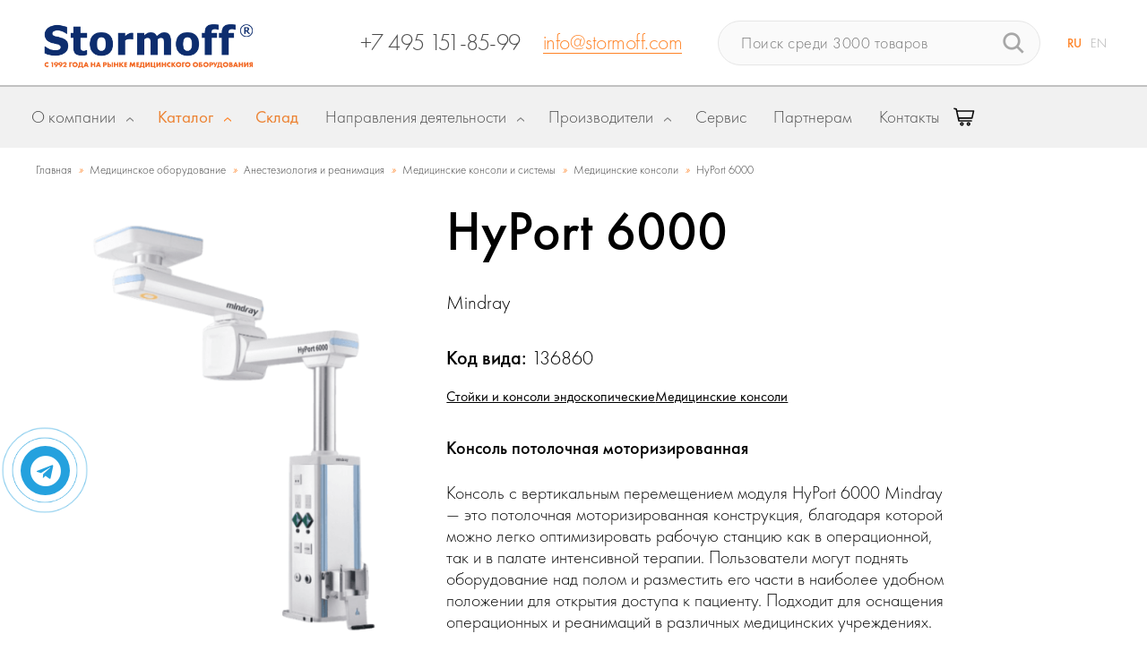

--- FILE ---
content_type: text/html; charset=UTF-8
request_url: https://stormoff.ru/products/meditsinskaya-konsol-potolochnaya-mindray-hyport-6000/
body_size: 48469
content:
<!DOCTYPE html>
<html lang="ru">
<head>

	
<meta name="description" content="Консоль медицинская потолочная HyPort 6000 Mindray: моторизированная, вертикальное перемещение 700 мм, грузоподъемность 300 кг, вращение 340°">
<link href="/bitrix/js/ui/design-tokens/dist/ui.design-tokens.css?175688833726358" type="text/css"  rel="stylesheet" >
<link href="/bitrix/js/ui/fonts/opensans/ui.font.opensans.css?17568883372555" type="text/css"  rel="stylesheet" >
<link href="/bitrix/js/main/popup/dist/main.popup.bundle.css?175682337031694" type="text/css"  rel="stylesheet" >
<link href="/local/templates/dzen-stormof/components/bitrix/catalog/stormoff/bitrix/catalog.element/.default/style.css?157858755135382" type="text/css"  rel="stylesheet" >
<link href="/bitrix/templates/.default/components/bitrix/system.pagenavigation/ajax_new_disign/style.css?1566298936154" type="text/css"  rel="stylesheet" >
<link href="/local/templates/dzen-stormof/components/bitrix/catalog/stormoff/bitrix/catalog.element/.default/themes/blue/style.css?1566298968591" type="text/css"  rel="stylesheet" >
<link href="/local/templates/dzen-stormof/components/bitrix/search.title/catalog_new/style.css?15950153873240" type="text/css"  data-template-style="true"  rel="stylesheet" >
<link href="/local/templates/dzen-stormof/template_styles.css?17476407747170" type="text/css"  data-template-style="true"  rel="stylesheet" >
<script>if(!window.BX)window.BX={};if(!window.BX.message)window.BX.message=function(mess){if(typeof mess==='object'){for(let i in mess) {BX.message[i]=mess[i];} return true;}};</script>
<script>(window.BX||top.BX).message({"JS_CORE_LOADING":"Загрузка...","JS_CORE_NO_DATA":"- Нет данных -","JS_CORE_WINDOW_CLOSE":"Закрыть","JS_CORE_WINDOW_EXPAND":"Развернуть","JS_CORE_WINDOW_NARROW":"Свернуть в окно","JS_CORE_WINDOW_SAVE":"Сохранить","JS_CORE_WINDOW_CANCEL":"Отменить","JS_CORE_WINDOW_CONTINUE":"Продолжить","JS_CORE_H":"ч","JS_CORE_M":"м","JS_CORE_S":"с","JSADM_AI_HIDE_EXTRA":"Скрыть лишние","JSADM_AI_ALL_NOTIF":"Показать все","JSADM_AUTH_REQ":"Требуется авторизация!","JS_CORE_WINDOW_AUTH":"Войти","JS_CORE_IMAGE_FULL":"Полный размер"});</script>

<script src="/bitrix/js/main/core/core.js?1756823466511455"></script>

<script>BX.Runtime.registerExtension({"name":"main.core","namespace":"BX","loaded":true});</script>
<script>BX.setJSList(["\/bitrix\/js\/main\/core\/core_ajax.js","\/bitrix\/js\/main\/core\/core_promise.js","\/bitrix\/js\/main\/polyfill\/promise\/js\/promise.js","\/bitrix\/js\/main\/loadext\/loadext.js","\/bitrix\/js\/main\/loadext\/extension.js","\/bitrix\/js\/main\/polyfill\/promise\/js\/promise.js","\/bitrix\/js\/main\/polyfill\/find\/js\/find.js","\/bitrix\/js\/main\/polyfill\/includes\/js\/includes.js","\/bitrix\/js\/main\/polyfill\/matches\/js\/matches.js","\/bitrix\/js\/ui\/polyfill\/closest\/js\/closest.js","\/bitrix\/js\/main\/polyfill\/fill\/main.polyfill.fill.js","\/bitrix\/js\/main\/polyfill\/find\/js\/find.js","\/bitrix\/js\/main\/polyfill\/matches\/js\/matches.js","\/bitrix\/js\/main\/polyfill\/core\/dist\/polyfill.bundle.js","\/bitrix\/js\/main\/core\/core.js","\/bitrix\/js\/main\/polyfill\/intersectionobserver\/js\/intersectionobserver.js","\/bitrix\/js\/main\/lazyload\/dist\/lazyload.bundle.js","\/bitrix\/js\/main\/polyfill\/core\/dist\/polyfill.bundle.js","\/bitrix\/js\/main\/parambag\/dist\/parambag.bundle.js"]);
</script>
<script>BX.Runtime.registerExtension({"name":"pull.protobuf","namespace":"BX","loaded":true});</script>
<script>BX.Runtime.registerExtension({"name":"rest.client","namespace":"window","loaded":true});</script>
<script>(window.BX||top.BX).message({"pull_server_enabled":"N","pull_config_timestamp":0,"shared_worker_allowed":"Y","pull_guest_mode":"N","pull_guest_user_id":0,"pull_worker_mtime":1749113709});(window.BX||top.BX).message({"PULL_OLD_REVISION":"Для продолжения корректной работы с сайтом необходимо перезагрузить страницу."});</script>
<script>BX.Runtime.registerExtension({"name":"pull.client","namespace":"BX","loaded":true});</script>
<script>BX.Runtime.registerExtension({"name":"pull","namespace":"window","loaded":true});</script>
<script>BX.Runtime.registerExtension({"name":"jquery","namespace":"window","loaded":true});</script>
<script>BX.Runtime.registerExtension({"name":"ui.design-tokens","namespace":"window","loaded":true});</script>
<script>BX.Runtime.registerExtension({"name":"ui.fonts.opensans","namespace":"window","loaded":true});</script>
<script>BX.Runtime.registerExtension({"name":"main.popup","namespace":"BX.Main","loaded":true});</script>
<script>BX.Runtime.registerExtension({"name":"popup","namespace":"window","loaded":true});</script>
<script type="extension/settings" data-extension="currency.currency-core">{"region":"ru"}</script>
<script>BX.Runtime.registerExtension({"name":"currency.currency-core","namespace":"BX.Currency","loaded":true});</script>
<script>BX.Runtime.registerExtension({"name":"currency","namespace":"window","loaded":true});</script>
<script>(window.BX||top.BX).message({"LANGUAGE_ID":"ru","FORMAT_DATE":"DD.MM.YYYY","FORMAT_DATETIME":"DD.MM.YYYY HH:MI:SS","COOKIE_PREFIX":"BITRIX_SM","SERVER_TZ_OFFSET":"10800","UTF_MODE":"Y","SITE_ID":"s1","SITE_DIR":"\/","USER_ID":"","SERVER_TIME":1768517502,"USER_TZ_OFFSET":0,"USER_TZ_AUTO":"Y","bitrix_sessid":"c0a7671b6559bd65af13be1208193836"});</script>


<script src="/bitrix/js/pull/protobuf/protobuf.js?1606480497274055"></script>
<script src="/bitrix/js/pull/protobuf/model.js?160648049770928"></script>
<script src="/bitrix/js/rest/client/rest.client.js?154892942216090"></script>
<script src="/bitrix/js/pull/client/pull.client.js?174911371083861"></script>
<script src="/bitrix/js/main/jquery/jquery-1.12.4.min.js?166007265597163"></script>
<script src="/bitrix/js/main/popup/dist/main.popup.bundle.js?1763878252119952"></script>
<script src="/bitrix/js/currency/currency-core/dist/currency-core.bundle.js?17255354588800"></script>
<script src="/bitrix/js/currency/core_currency.js?17255354581181"></script>
<script>
					(function () {
						"use strict";

						var counter = function ()
						{
							var cookie = (function (name) {
								var parts = ("; " + document.cookie).split("; " + name + "=");
								if (parts.length == 2) {
									try {return JSON.parse(decodeURIComponent(parts.pop().split(";").shift()));}
									catch (e) {}
								}
							})("BITRIX_CONVERSION_CONTEXT_s1");

							if (cookie && cookie.EXPIRE >= BX.message("SERVER_TIME"))
								return;

							var request = new XMLHttpRequest();
							request.open("POST", "/bitrix/tools/conversion/ajax_counter.php", true);
							request.setRequestHeader("Content-type", "application/x-www-form-urlencoded");
							request.send(
								"SITE_ID="+encodeURIComponent("s1")+
								"&sessid="+encodeURIComponent(BX.bitrix_sessid())+
								"&HTTP_REFERER="+encodeURIComponent(document.referrer)
							);
						};

						if (window.frameRequestStart === true)
							BX.addCustomEvent("onFrameDataReceived", counter);
						else
							BX.ready(counter);
					})();
				</script>
<script type="application/ld+json">{
  "@context": "https://schema.org",
  "@type": "Product",
  "description": "Консоль медицинская потолочная HyPort 6000 Mindray: моторизированная, вертикальное перемещение 700 мм, грузоподъемность 300 кг, вращение 340°",
  "name": "HyPort 6000",
  "image": "https://stormoff.ru/upload/iblock/956/mudimgxi993axibt6dr6bbus619rmvaz.png",
  "offers": {
    "@type": "Offer",
    "availability": "https://schema.org/Offer",
    "price": "",
    "priceCurrency": "RUB"
  }
}</script>



<script src="/bitrix/components/bitrix/search.title/script.js?174911369910542"></script>
<script src="/local/templates/dzen-stormof/components/bitrix/catalog/stormoff/bitrix/catalog.element/.default/script.js?169607013775325"></script>

    <meta http-equiv="Content-Type" content="text/html; charset=UTF-8">
    <meta name="viewport"
          content="width=device-width, initial-scale=1.0, user-scalable=yes">
    <meta name="format-detection" content="telephone=no">
    <meta name="theme-color" content="#1a157d">
    <meta name="msapplication-navbutton-color" content="#1a157d">
    <meta name="apple-mobile-web-app-capable" content="#1a157d">
    <link rel="shortcut icon" href="/favicon.ico" type="image/x-icon">
    <link rel="icon" href="/favicon.ico" type="image/x-icon">
    <link rel="icon" href="/favicon.svg" type="image/svg+xml">
    <title>Консоль потолочная моторизированная HyPort 6000 Mindray купить в Москве, цена на HyPort 6000 | Stormoff</title>
	
        <link rel="canonical" href="/products/meditsinskaya-konsol-potolochnaya-mindray-hyport-6000/">
    <meta name="viewport"
          content="width=device-width, initial-scale=1.0, user-scalable=yes">
    <link rel="stylesheet" href="/local/templates/dzen-stormof/css/slick.css">
    <link rel="stylesheet" href="/local/templates/dzen-stormof/css/flags.css">
    <link rel="stylesheet"
          href="/local/templates/dzen-stormof/css/style.css?v=04.08.2017">
    <link rel="stylesheet"
          href="/local/templates/dzen-stormof/css/fancybox.css">
    <link rel="stylesheet"
          href="/local/templates/dzen-stormof/css/bitrixproger.css">

    <link rel="stylesheet"
          href="/local/templates/dzen-stormof/css/goodcode.css?v=03.08.2017:4">
    <link rel="stylesheet"
          href="/local/templates/dzen-stormof/css/adaptive.css">
    <script src="/local/templates/dzen-stormof/js/jquery.js"></script>
    <script src="/local/templates/dzen-stormof/js/slick.min.js"></script>
        
    <script src="/local/templates/dzen-stormof/js/url.min.js"></script>
    <script src="/local/templates/dzen-stormof/js/common.js"></script>
    <script src="https://cdn.jsdelivr.net/npm/jquery.maskedinput@1.4.1/src/jquery.maskedinput.min.js" type="text/javascript"></script>
       
    <script type="text/javascript"
            src="https://unpkg.com/isotope-layout@3.0.3/dist/isotope.pkgd.min.js"></script>

    <script src="/local/templates/dzen-stormof/js/bitrixproger.js?v=160126015141"></script>

    <script src="/local/templates/dzen-stormof/js/js.cookie.js"></script>

    <!-- NEW STYLES & SCRIPTS BEGIN -->
    <link rel="stylesheet" type="text/css"
          href="/local/templates/dzen-stormof/css/common.css">
    <script type="text/javascript"
            src="/local/templates/dzen-stormof/js/main.js" ></script>
    <script type="text/javascript" src="/local/templates/dzen-stormof/js/cart.js"></script>
    <link rel="stylesheet" type="text/css"
          href="/local/templates/dzen-stormof/css/overlay-scrollbars.css">
        <link rel="stylesheet" type="text/css"
          href="/local/templates/dzen-stormof/css/common_new_2.css">
    <link rel="stylesheet" type="text/css"
          href="/local/templates/dzen-stormof/css/common_v_2.css">
    <link rel="stylesheet"
          href="/local/templates/dzen-stormof/css/style_cng.css">
    <script type="text/javascript"
            src="/local/templates/dzen-stormof/js/jquery.overlay-scrollbars.min.js"></script>
    <script type="text/javascript"
            src="/local/templates/dzen-stormof/js/common.js"></script>
    <script src="https://yastatic.net/es5-shims/0.0.2/es5-shims.min.js"></script>
    <script src="https://yastatic.net/share2/share.js" async="async"></script>
    <link rel="stylesheet" type="text/css" href="https://cdnjs.cloudflare.com/ajax/libs/font-awesome/5.11.2/css/all.css">
        <style>
        .menu-topic__tags {
            padding-top: 1px;
        }

        .header .menu-logo {
            width: 1px !important;
        }

        .header .page_breadcrumb {
            left: 68px;
        }
    </style>
<style type="text/css">
@media all and (min-width: 767px) {
  .logo-mob{
    display: none;
  }
  .logo-pc{
    display: block;
  }
}
@media all and (max-width: 767px) {
  .logo-mob{
    display: block;
  }
  .logo-pc{
    display: none;
  }
  /*.single-directions.slick-initialized{
    display: block !important;
  }*/
}
</style>
    <!-- END -->

    <!-- Google Tag Manager -->
    <script>(function (w, d, s, l, i) {
            w[l] = w[l] || [];
            w[l].push({
                'gtm.start': new Date().getTime(), event: 'gtm.js'
            });
            var f = d.getElementsByTagName(s)[0],
                j = d.createElement(s),
                dl = l != 'dataLayer' ? '&l=' + l : '';
            j.async = true;
            j.src =
                'https://www.googletagmanager.com/gtm.js?id=' + i + dl;
            f.parentNode.insertBefore(j, f);
        })(window, document, 'script', 'dataLayer', 'GTM-PK62H2');</script>
    <!-- End Google Tag Manager -->
</head>
<body id="test">

<!-- Google Tag Manager (noscript) -->
<noscript>
    <iframe src="https://www.googletagmanager.com/ns.html?id=GTM-PK62H2"
            height="0" width="0"
            style="display:none;visibility:hidden"></iframe>
</noscript>
<!-- End Google Tag Manager (noscript) -->
<div id="panel">
	</div>

<div class="wrapper">

    <header class="header__block">
        <div class="header_inner">
            <div class="header_fst">
                <a href="/" class="header_logo">
                            <img class="logo-pc" src="/local/templates/dzen-stormof/new_design/images/logo4.png" style="max-width: 320px;margin-top:20px;">
                            <img class="logo-mob" src="/local/templates/dzen-stormof/new_design/images/logo_mob.png" style="max-width: 380px;width:auto;">
                                
                </a>
                        <div class="header_contact">
                        
    <a class="contact-phone" href="tel:+74959560557">+7 495 9560557</a>
    <a class="contact-email" href="mailto:info@stormoff.com">info@stormoff.com</a>                        </div>

<div class="cart-wrapper">
  <a href="/cart/" class="cart-link" aria-label="Корзина">
    <div class="cart-icon-wrapper">
      <svg class="cart-icon" viewBox="0 0 24 24" xmlns="http://www.w3.org/2000/svg">
        <path d="M0.926796 1.50049C-0.0449321 1.47089 -0.207875 2.87868 0.744905 3.07193L2.50024 3.45642C3.42878 7.8983 4.33274 11.7784 5.31423 16.2091C5.39494 16.5724 5.7172 16.8309 6.08933 16.8308H20.0282C21.1021 16.8467 21.1021 15.2276 20.0282 15.2433H6.72647L6.37509 13.6563H20.7315C21.1036 13.6564 21.4259 13.3979 21.5066 13.0346L23.2645 5.09813C23.3741 4.60275 22.9972 4.13313 22.4899 4.13283C16.4168 4.13297 10.3438 4.13271 4.27095 4.12984L3.94766 2.6264C3.88335 2.32088 3.64595 2.08147 3.34102 2.01456L1.08393 1.52051C1.03237 1.50861 0.979699 1.50179 0.926796 1.50049ZM4.61608 5.71779C10.2443 5.72079 15.8728 5.72078 21.5008 5.72078L20.0943 12.0693H6.02314L4.61608 5.71779ZM9.39327 17.3606C8.23374 17.3606 7.27673 18.3177 7.27673 19.4773C7.27673 20.6369 8.23374 21.5939 9.39327 21.5939C10.5528 21.5939 11.5098 20.6369 11.5098 19.4773C11.5098 18.3177 10.5528 17.3606 9.39327 17.3606ZM16.8011 17.3606C15.6416 17.3606 14.6846 18.3177 14.6846 19.4773C14.6846 20.6369 15.6416 21.5939 16.8011 21.5939C17.9607 21.5939 18.9177 20.6369 18.9177 19.4773C18.9177 18.3177 17.9607 17.3606 16.8011 17.3606ZM9.39327 18.9481C9.6949 18.9481 9.92241 19.1756 9.92241 19.4773C9.92241 19.7789 9.6949 20.0064 9.39327 20.0064C9.09164 20.0064 8.86413 19.7789 8.86413 19.4773C8.86413 19.1756 9.09164 18.9481 9.39327 18.9481ZM16.8011 18.9481C17.1028 18.9481 17.3303 19.1756 17.3303 19.4773C17.3303 19.7789 17.1028 20.0064 16.8011 20.0064C16.4995 20.0064 16.272 19.7789 16.272 19.4773C16.272 19.1756 16.4995 18.9481 16.8011 18.9481Z"/>
      </svg>

      <span class="cart-badge" style="display: none;">0</span>
    </div>
  </a>
</div>
            </div>
            <div class="header_act">
                <div class="header_search">
					        <form action="/catalog/" id="title-search">
            <input id="title-search-input" type="text" name="q" AUTOCOMPLETE="off" placeholder="Поиск среди 3000 товаров">
            <button type="submit"></button>
        </form>
<script>
	BX.ready(function(){
		new JCTitleSearch({
			'AJAX_PAGE' : '/products/meditsinskaya-konsol-potolochnaya-mindray-hyport-6000/',
			'CONTAINER_ID': 'title-search',
			'INPUT_ID': 'title-search-input',
			'MIN_QUERY_LEN': 2
		});
	});
</script>
                </div>
                <div class="header_lang">
                    <a href="/" class="active">RU</a>
                    <a href="http://www.stormoff.com/">EN</a>
                </div>
            </div>
            <a href="#" class="mobile-view_btn mobileOpenMenu">
                <span></span><span></span><span></span>
            </a>
        </div>
    </header>
	<div class="main-menu__wrap" id="mainMenu">
    <div class="main-menu_inner">
        <div class="main-menu_item" id="about_menu_item">
            <a href="/about/" class="item-heading"><span>О компании</span></a>
            <div class="item-block">
                <div class="main-menu_listing">
                    <a href="#" class="mobile_back-btn"><i></i>Назад</a>
                    <ul>
                        <li><a  href="/about/"><span><img
                                            src="/include/images/menu_icon_1.png"></span>О
                                Stormoff</a></li>
                        <li><a class="linkScroll" href="/#advs"><span><img
                                            src="/include/images/menu_icon_2.png"></span>Наши
                                преимущества</a></li>
                        <li><a  href="/reviews/"><span><img
                                            src="/include/images/menu_icon_3.png"></span>Наши
                                клиенты</a></li>
                                                                        <li><a  href="/career/"><span><img
                                            src="/include/images/menu_icon_7.png"></span>Карьера</a>
                        </li>
                                                <li>
                            <a   href="/catalog/delivery/">
                                <span>
                                    <img src="/include/images/delivery-truck.png">
                                </span>
                                Доставка и оплата
                            </a>
                        </li>

                        <li>
                            <a   href="/mediacenter/">
                                <span>
                                    <img src="/include/images/mediacenter.png">
                                </span>
                                Медиацентр
                            </a>
                        </li>
                                                <li>
                            <a  href="/catalog/materials/">
                                <span><img src="/include/images/menu_icon_materials.png"></span>
                                Каталоги оборудования
                            </a>
                        </li>
                        <li>
                            <a  href="/partneram/">
                                <span><img src="/include/images/menu_icon_1.png"></span>
                                Партнерам
                            </a>
                        </li>
                    </ul>
                </div>
            </div>
        </div>
                        <div class="main-menu_item item-fullw start item-catalog">
            <a href="/catalog/" class="item-heading"><span>Каталог</span></a>
            <div class="item-block item-block_catalog">
                <div class="main-menu_catalog">
                    <a href="#" class="mobile_back-btn"><i></i>Назад</a>
                    <div class="catalog_f-part">
                        <div class="customScroll">
                            <div class="catalog_cat-list">
                                
                                <div class="list-columns">
                                                                        <a  data-href="#catalogSubcat1" href="#catalogSubcat1">
                                            <span><img src="/upload/uf/3d7/3d714846cedff6b4b63d51b735483c30.png" border=0 alt="" width="23" height="24" />                                            </span>
                                         Акушерство и гинекология
                                    </a>
                                                                        <a class="active" data-href="#catalogSubcat2" href="#catalogSubcat2">
                                            <span><img src="/upload/uf/ea3/ea37d674f4aed1d92f68cd1295d50249.png" border=0 alt="" width="20" height="29" />                                            </span>
                                         Анестезиология и реанимация
                                    </a>
                                                                        <a  data-href="#catalogSubcat3" href="#catalogSubcat3">
                                            <span><img src="/upload/uf/bb0/bb03582f5029673b81ff1f05690a4ff2.png" border=0 alt="" width="24" height="25" />                                            </span>
                                        Ветеринария
                                    </a>
                                                                        <a  data-href="#catalogSubcat4" href="#catalogSubcat4">
                                            <span><img src="/upload/uf/e6a/8ven1xet9ipsrws0hod8174dfqkmy2qb.png" border=0 alt="" width="24" height="24" />                                            </span>
                                        ВРТ (ЭКО)
                                    </a>
                                                                        <a  data-href="#catalogSubcat5" href="#catalogSubcat5">
                                            <span><img src="/upload/uf/642/64271c22663e2083b33c429ebc89bc7b.png" border=0 alt="" width="21" height="25" />                                            </span>
                                        Гибкая эндоскопия
                                    </a>
                                                                        <a  data-href="#catalogSubcat6" href="#catalogSubcat6">
                                            <span><img src="/upload/uf/06d/ixc0v1528spfiylxn5pump8lc4jygfpv.png" border=0 alt="" width="21" height="24" />                                            </span>
                                        Гистология
                                    </a>
                                                                        <a  data-href="#catalogSubcat7" href="#catalogSubcat7">
                                            <span><img src="/upload/uf/9eb/9ebdfef51729631fe10d618039a9f10f.png" border=0 alt="" width="20" height="20" />                                            </span>
                                        Жёсткая эндоскопия
                                    </a>
                                                                        <a  data-href="#catalogSubcat8" href="#catalogSubcat8">
                                            <span><img src="/upload/uf/7a3/ao0bqc3ekiyw7y30otafsnr04qcm6hby.png" border=0 alt="" width="527" height="527" />                                            </span>
                                        Измерительное оборудование
                                    </a>
                                                                        <a  data-href="#catalogSubcat9" href="#catalogSubcat9">
                                            <span><img src="/upload/uf/4a7/4a7bd1c02602fb609f370d590866db57.png" border=0 alt="" width="23" height="25" />                                            </span>
                                        Косметология
                                    </a>
                                                                        <a  data-href="#catalogSubcat10" href="#catalogSubcat10">
                                            <span><img src="/upload/uf/c11/70bkthr8c4ztiuwgwp0wfrz4k1ergpkz.png" border=0 alt="" width="136" height="129" />                                            </span>
                                        Капсульная эндоскопия
                                    </a>
                                                                        <a  data-href="#catalogSubcat11" href="#catalogSubcat11">
                                            <span><img src="/upload/uf/bfc/1tcnqbvh3dwsp19mlcdsxl68o20nnbgc.png" border=0 alt="" width="11" height="24" />                                            </span>
                                        Лаборатория
                                    </a>
                                                                        <a  data-href="#catalogSubcat12" href="#catalogSubcat12">
                                            <span><img src="/upload/uf/b0e/b0e5349696d794dad9d7c414ee3fe670.png" border=0 alt="" width="22" height="22" />                                            </span>
                                        Неонатология
                                    </a>
                                                                        <a  data-href="#catalogSubcat13" href="#catalogSubcat13">
                                            <span><img src="/upload/uf/fc1/kbd01ur0s2wete3otu8lj6sj62qmzaq8.png" border=0 alt="" width="29" height="16" />                                            </span>
                                        Общебольничная мебель
                                    </a>
                                                                        <a  data-href="#catalogSubcat14" href="#catalogSubcat14">
                                            <span><img src="/upload/uf/7eb/7eb0c9a061c5e8d427c7ff74a6e7b3d4.png" border=0 alt="" width="18" height="26" />                                            </span>
                                        Оториноларингология
                                    </a>
                                                                    </div>
                                <div class="list-columns">
                                                                        <a  data-href="#catalogSubcat15" href="#catalogSubcat15">
                                            <span><img src="/upload/uf/d34/d343b49533ed53df7e7211869fd97cfb.png" border=0 alt="" width="28" height="24" />                                            </span>
                                        Офтальмология
                                    </a>
                                                                        <a  data-href="#catalogSubcat16" href="#catalogSubcat16">
                                            <span><img src="/upload/uf/02c/02cc2855f1ed0f83a77000076aed0591.png" border=0 alt="" width="26" height="26" />                                            </span>
                                        Расходные материалы
                                    </a>
                                                                        <a  data-href="#catalogSubcat17" href="#catalogSubcat17">
                                            <span><img src="/upload/uf/3c7/3c71a43d28b55180cc12b4eaebfa8917.png" border=0 alt="" width="26" height="26" />                                            </span>
                                        Рентгенология и томография
                                    </a>
                                                                        <a  data-href="#catalogSubcat18" href="#catalogSubcat18">
                                            <span><img src="/upload/uf/b81/b81ba31c3c3d91c5cf19aff9eeb2c68f.png" border=0 alt="" width="20" height="29" />                                            </span>
                                        Скорая помощь
                                    </a>
                                                                        <a  data-href="#catalogSubcat19" href="#catalogSubcat19">
                                            <span><img src="/upload/uf/ec4/ec47c43370ab7e32e1239451b8168e79.png" border=0 alt="" width="20" height="26" />                                            </span>
                                        Служба крови
                                    </a>
                                                                        <a  data-href="#catalogSubcat20" href="#catalogSubcat20">
                                            <span><img src="/upload/uf/39d/39de35bd402c02c99f7ecd983d6a9bdb.png" border=0 alt="" width="28" height="28" />                                            </span>
                                        Стерилизация
                                    </a>
                                                                        <a  data-href="#catalogSubcat21" href="#catalogSubcat21">
                                            <span><img src="/upload/uf/027/rs3x8ocwjx206shmqfalz3yabxqn74w8.png" border=0 alt="" width="300" height="300" />                                            </span>
                                        Стоматология
                                    </a>
                                                                        <a  data-href="#catalogSubcat22" href="#catalogSubcat22">
                                            <span><img src="/upload/uf/5e5/5e53fc81e91f7d1b0ce8eb1d605db1c1.png" border=0 alt="" width="28" height="24" />                                            </span>
                                        Урология
                                    </a>
                                                                        <a  data-href="#catalogSubcat23" href="#catalogSubcat23">
                                            <span><img src="/upload/uf/378/378c3a09f3ca90399d24ec2dafb09389.png" border=0 alt="" width="28" height="26" />                                            </span>
                                        Физиотерапия и реабилитация
                                    </a>
                                                                        <a  data-href="#catalogSubcat24" href="#catalogSubcat24">
                                            <span><img src="/upload/uf/ecf/ecf707adbd5a37c6c4db23acbc33a5a3.png" border=0 alt="" width="28" height="26" />                                            </span>
                                        Функциональная диагностика
                                    </a>
                                                                        <a  data-href="#catalogSubcat25" href="#catalogSubcat25">
                                            <span><img src="/upload/uf/880/88034e8f413127c2d411f0e3943374a6.png" border=0 alt="" width="26" height="26" />                                            </span>
                                        Хирургия 
                                    </a>
                                                                        <a  data-href="#catalogSubcat26" href="#catalogSubcat26">
                                            <span><img src="/upload/uf/108/k3e1oeszjho2l0fnfiui4eoukn7cdhy5.png" border=0 alt="" width="29" height="29" />                                            </span>
                                        Газовое оборудование
                                    </a>
                                                                        <a  data-href="#catalogSubcat27" href="#catalogSubcat27">
                                            <span><img src="/upload/uf/439/dnugfye4f1lz3chpbhb4gf0hb3u45jq9.png" border=0 alt="" width="300" height="300" />                                            </span>
                                        Ортопедия
                                    </a>
                                                                        <a  data-href="#catalogSubcat28" href="#catalogSubcat28">
                                            <span><img src="/upload/uf/76d/tun45krojfj0huvi8fb3i066o109vao7.png" border=0 alt="" width="300" height="300" />                                            </span>
                                        Травматология
                                    </a>
                                                                    </div>
                            </div>
                            <div class="catalog_spec-list">
                                <ul>
                                    <li><a href="/cabinets/"><span><img
                                                        src="/include/images/menu_icon_40.png"></span>Кабинеты
                                            под ключ</a></li>

                                    <li><a href="/novelty/"><span><img
                                                        src="/include/images/new2.png"></span>Новинки
                                        </a></li>
                                                                    </ul>
                                <ul>
                                    <li>
                                        <a href="/catalog/materials/">
                                            <span><img src="/include/images/menu_icon_materials_white.png"></span>
                                            Каталоги оборудования
                                        </a>
                                    </li>
                                    <li>
                                        <a href="/actions/">
                                            <span><img src="/include/images/menu_icon_sale_white.png"></span>
                                            Распродажа оборудования
                                        </a>
                                    </li>
                                </ul>
                            </div>
                            <a href="/catalog/" class="mobile_all-items-link">Весь
                                каталог</a>
                        </div>
                    </div>
                    <div class="catalog_s-part">
                        <div class="customScroll">
                            
                                <div class="catalog_subcat-list category-link-dzen"
                                     id="catalogSubcat1"
                                     data-href="/catalog/akusherstvo-i-ginekologiya/"
                                >
                                                                        <a href="/catalog/akusherstvo-i-ginekologiya/"
                                       class="lk-hdn"> Акушерство и гинекология</a>

                                    <div class="list-column">
                                                                                    <div class="list-item">
                                                <a href="/catalog/akusherstvo-i-ginekologiya/akusherskoe-i-ginekologicheskoe-oborudovanie/"
                                                   class="item-title ">Гинекологическое и акушерское оборудование</a>
                                                <ul>
                                                                                                            <li>
                                                            <a  href="/catalog/akusherstvo-i-ginekologiya/akusherskoe-i-ginekologicheskoe-oborudovanie/kabinet-pod-klyuch/">Рабочее место акушера-гинеколога</a>
                                                        </li>
                                                                                                                <li>
                                                            <a  href="/catalog/akusherstvo-i-ginekologiya/akusherskoe-i-ginekologicheskoe-oborudovanie/ginekologicheskie-kresla/">Гинекологические кресла</a>
                                                        </li>
                                                                                                                <li>
                                                            <a  href="/catalog/akusherstvo-i-ginekologiya/akusherskoe-i-ginekologicheskoe-oborudovanie/akusherskie-krovati/">Акушерские кровати</a>
                                                        </li>
                                                                                                                <li>
                                                            <a  href="/catalog/akusherstvo-i-ginekologiya/akusherskoe-i-ginekologicheskoe-oborudovanie/smotrovye-lampy/">Смотровые лампы </a>
                                                        </li>
                                                                                                                <li>
                                                            <a  href="/catalog/akusherstvo-i-ginekologiya/akusherskoe-i-ginekologicheskoe-oborudovanie/kolposkopy/">Кольпоскопы / видеокольпоскопы</a>
                                                        </li>
                                                                                                                <li>
                                                            <a  href="/catalog/akusherstvo-i-ginekologiya/akusherskoe-i-ginekologicheskoe-oborudovanie/fetalnye-monitory/">Фетальные мониторы</a>
                                                        </li>
                                                                                                                <li>
                                                            <a  href="/catalog/akusherstvo-i-ginekologiya/akusherskoe-i-ginekologicheskoe-oborudovanie/radiokhirurgicheskie-apparaty-akusherstvo/">Радиохирургические аппараты</a>
                                                        </li>
                                                                                                                <li>
                                                            <a  href="/catalog/akusherstvo-i-ginekologiya/akusherskoe-i-ginekologicheskoe-oborudovanie/mortsellyatory/">Морцелляторы</a>
                                                        </li>
                                                                                                                <li>
                                                            <a  href="/catalog/akusherstvo-i-ginekologiya/akusherskoe-i-ginekologicheskoe-oborudovanie/vakuumnye-ekstraktory/">Вакуумные экстракторы</a>
                                                        </li>
                                                                                                        </ul>
                                            </div>
                                            
                                    <div style="margin-top:20px">
                                        <a style="font-weight:bold;" href="/catalog/oborudovanie/akusherstvo-i-ginekologiya/">Показать все</a>
                                    </div>
                                    </div>

                                </div>
                                
                                <div class="catalog_subcat-list category-link-dzen"
                                     id="catalogSubcat2"
                                     data-href="/catalog/reanimatsiya/"
                                >
                                                                        <a href="/catalog/reanimatsiya/"
                                       class="lk-hdn"> Анестезиология и реанимация</a>

                                    <div class="list-column">
                                                                                    <div class="list-item">
                                                <a href="/catalog/reanimatsiya/reanimatsionnoe-oborudovanie/"
                                                   class="item-title ">Реанимационное и анестезиологическое оборудование</a>
                                                <ul>
                                                                                                            <li>
                                                            <a  href="/catalog/reanimatsiya/reanimatsionnoe-oborudovanie/apparaty-ivl/">Аппараты ИВЛ</a>
                                                        </li>
                                                                                                                <li>
                                                            <a  href="/catalog/reanimatsiya/reanimatsionnoe-oborudovanie/narkoznye-apparaty/">Наркозные аппараты</a>
                                                        </li>
                                                                                                                <li>
                                                            <a  href="/catalog/reanimatsiya/reanimatsionnoe-oborudovanie/laringoskopy-intubatsionnye/">Ларингоскопы и видеоларингоскопы интубационные</a>
                                                        </li>
                                                                                                                <li>
                                                            <a  href="/catalog/reanimatsiya/reanimatsionnoe-oborudovanie/kontsentratory-kisloroda/">Кислородные концентраторы</a>
                                                        </li>
                                                                                                                <li>
                                                            <a  href="/catalog/reanimatsiya/reanimatsionnoe-oborudovanie/vakuumnye-aspiratory-/">Вакуумные аспираторы </a>
                                                        </li>
                                                                                                                <li>
                                                            <a  href="/catalog/reanimatsiya/reanimatsionnoe-oborudovanie/infuzionnye-nasosy/">Инфузионные и шприцевые насосы</a>
                                                        </li>
                                                                                                                <li>
                                                            <a  href="/catalog/reanimatsiya/reanimatsionnoe-oborudovanie/apparaty-podogreva-infuzionnykh-rastvorov-i-krovi-/">Аппараты подогрева инфузионных растворов и крови </a>
                                                        </li>
                                                                                                                <li>
                                                            <a  href="/catalog/reanimatsiya/reanimatsionnoe-oborudovanie/prikrovatnye-monitory/">Прикроватные мониторы</a>
                                                        </li>
                                                                                                                <li>
                                                            <a  href="/catalog/reanimatsiya/reanimatsionnoe-oborudovanie/defibrillyatory/">Дефибрилляторы</a>
                                                        </li>
                                                                                                                <li>
                                                            <a  href="/catalog/reanimatsiya/reanimatsionnoe-oborudovanie/neonatalnoe-oborudovanie/">Неонатальное оборудование</a>
                                                        </li>
                                                                                                                <li>
                                                            <a  href="/catalog/reanimatsiya/reanimatsionnoe-oborudovanie/krovati-funktsionalnye/">Кровати функциональные</a>
                                                        </li>
                                                                                                                <li>
                                                            <a  href="/catalog/reanimatsiya/reanimatsionnoe-oborudovanie/nepryamoy-massazh-serdtsa/">Непрямой массаж сердца</a>
                                                        </li>
                                                                                                                <li>
                                                            <a  href="/catalog/reanimatsiya/reanimatsionnoe-oborudovanie/programmy-dlya-reanimatsii/">Программы для реанимации</a>
                                                        </li>
                                                                                                                <li>
                                                            <a  href="/catalog/reanimatsiya/reanimatsionnoe-oborudovanie/termoregulyatsiya-patsienta/">Системы обогрева пациента</a>
                                                        </li>
                                                                                                                <li>
                                                            <a  href="/catalog/reanimatsiya/reanimatsionnoe-oborudovanie/svetilniki-smotrovye/">Светильники смотровые</a>
                                                        </li>
                                                                                                                <li>
                                                            <a  href="/catalog/reanimatsiya/reanimatsionnoe-oborudovanie/apparat-dlya-terapii-oksidom-azota-tianoks/">Аппараты для терапии оксидом азота</a>
                                                        </li>
                                                                                                        </ul>
                                            </div>
                                            
                                                                                            <div class="list-item">
                                                <a href="/catalog/reanimatsiya/meditsinskie-konsoli-i-sistemy/"
                                                   class="item-title ">Медицинские консоли и системы</a>
                                                <ul>
                                                                                                            <li>
                                                            <a class="active" href="/catalog/reanimatsiya/meditsinskie-konsoli-i-sistemy/meditsinskie-konsoli/">Медицинские консоли</a>
                                                        </li>
                                                                                                                <li>
                                                            <a  href="/catalog/reanimatsiya/meditsinskie-konsoli-i-sistemy/sistemy-meditsinskikh-gazov/">Системы медицинских газов</a>
                                                        </li>
                                                                                                        </ul>
                                            </div>
                                            
                                    <div style="margin-top:20px">
                                        <a style="font-weight:bold;" href="/catalog/oborudovanie/reanimatsiya/">Показать все</a>
                                    </div>
                                    </div>

                                </div>
                                
                                <div class="catalog_subcat-list category-link-dzen"
                                     id="catalogSubcat3"
                                     data-href="/catalog/veterinariya/"
                                >
                                                                        <a href="/catalog/veterinariya/"
                                       class="lk-hdn">Ветеринария</a>

                                    <div class="list-column">
                                                                                    <div class="list-item">
                                                <a href="/catalog/veterinariya/khirurgiya/"
                                                   class="item-title ">Хирургия</a>
                                                <ul>
                                                                                                            <li>
                                                            <a  href="/catalog/veterinariya/khirurgiya/monitory-patsienta-/">Ветеринарные мониторы пациента</a>
                                                        </li>
                                                                                                                <li>
                                                            <a  href="/catalog/veterinariya/khirurgiya/infuzionnye-nasosy-/">Инфузионные насосы</a>
                                                        </li>
                                                                                                                <li>
                                                            <a  href="/catalog/veterinariya/khirurgiya/vakuumnye-ekstraktory-/">Вакуумные экстракторы</a>
                                                        </li>
                                                                                                                <li>
                                                            <a  href="/catalog/veterinariya/khirurgiya/kontsentrator-kisloroda/">Концентраторы кислорода</a>
                                                        </li>
                                                                                                                <li>
                                                            <a  href="/catalog/veterinariya/khirurgiya/operatsionny-svetilnik/">Операционные светильники</a>
                                                        </li>
                                                                                                                <li>
                                                            <a  href="/catalog/veterinariya/khirurgiya/inkubatory-intensivnoy-terapii/">Инкубаторы интенсивной терапии</a>
                                                        </li>
                                                                                                                <li>
                                                            <a  href="/catalog/veterinariya/khirurgiya/elektrokhirurgicheskie-koagulyatory/">Ветеринарные коагуляторы</a>
                                                        </li>
                                                                                                                <li>
                                                            <a  href="/catalog/veterinariya/khirurgiya/obogrevateli-infuzionnykh-rastvorov/">Обогреватели инфузионных растворов</a>
                                                        </li>
                                                                                                        </ul>
                                            </div>
                                                                                        <div class="list-item">
                                                <a href="/catalog/veterinariya/laboratoriya-/"
                                                   class="item-title ">Лаборатория</a>
                                                <ul>
                                                                                                            <li>
                                                            <a  href="/catalog/veterinariya/laboratoriya-/biokhimicheskie-analizatory/">Ветеринарные биохимические анализаторы</a>
                                                        </li>
                                                                                                                <li>
                                                            <a  href="/catalog/veterinariya/laboratoriya-/gematologicheskie-veterinarnye-analizatory/">Гематологические ветеринарные анализаторы</a>
                                                        </li>
                                                                                                                <li>
                                                            <a  href="/catalog/veterinariya/laboratoriya-/poluavtomaticheskie-koagulometry/">Коагулометры</a>
                                                        </li>
                                                                                                                <li>
                                                            <a  href="/catalog/veterinariya/laboratoriya-/tsentrifuga/">Центрифуги</a>
                                                        </li>
                                                                                                                <li>
                                                            <a  href="/catalog/veterinariya/laboratoriya-/mikroskop/">Микроскопы</a>
                                                        </li>
                                                                                                                <li>
                                                            <a  href="/catalog/veterinariya/laboratoriya-/termostaty-sukhovozdushnye/">Термостаты суховоздушные</a>
                                                        </li>
                                                                                                                <li>
                                                            <a  href="/catalog/veterinariya/laboratoriya-/dozatory/">Дозаторы</a>
                                                        </li>
                                                                                                        </ul>
                                            </div>
                                                                                        <div class="list-item">
                                                <a href="/catalog/veterinariya/sterilizatsionnoe-oborudovanie-/"
                                                   class="item-title ">Стерилизационное оборудование</a>
                                                <ul>
                                                                                                            <li>
                                                            <a  href="/catalog/veterinariya/sterilizatsionnoe-oborudovanie-/avtoklavy-/">Автоклавы</a>
                                                        </li>
                                                                                                                <li>
                                                            <a  href="/catalog/veterinariya/sterilizatsionnoe-oborudovanie-/sukhozharovye-shkafy/">Сухожаровые шкафы</a>
                                                        </li>
                                                                                                        </ul>
                                            </div>
                                                                                        <div class="list-item">
                                                <a href="/catalog/veterinariya/oftalmologiya-dlya-veterinarii/"
                                                   class="item-title ">Офтальмология </a>
                                                <ul>
                                                                                                            <li>
                                                            <a  href="/catalog/veterinariya/oftalmologiya-dlya-veterinarii/tonometry/">Тонометры</a>
                                                        </li>
                                                                                                        </ul>
                                            </div>
                                            
                                                                                            <div class="list-item">
                                                <a href="/catalog/veterinariya/funktsionalnaya-diagnostika-/"
                                                   class="item-title ">Функциональная диагностика</a>
                                                <ul>
                                                                                                            <li>
                                                            <a  href="/catalog/veterinariya/funktsionalnaya-diagnostika-/elektrokardiograf/">Электрокардиографы</a>
                                                        </li>
                                                                                                        </ul>
                                            </div>
                                                                                        <div class="list-item">
                                                <a href="/catalog/veterinariya/diagnosticheskiy-instrument/"
                                                   class="item-title ">Диагностические инструменты</a>
                                                <ul>
                                                                                                            <li>
                                                            <a  href="/catalog/veterinariya/diagnosticheskiy-instrument/nalobnye-osvetiteli-/">Налобные осветители</a>
                                                        </li>
                                                                                                        </ul>
                                            </div>
                                                                                        <div class="list-item">
                                                <a href="/catalog/veterinariya/rentgenologiya-i-tomografiya-/"
                                                   class="item-title ">Рентгенология и томография</a>
                                                <ul>
                                                                                                            <li>
                                                            <a  href="/catalog/veterinariya/rentgenologiya-i-tomografiya-/rentgeny-dlya-veterinarii/">Ветеринарные рентген-аппараты</a>
                                                        </li>
                                                                                                                <li>
                                                            <a  href="/catalog/veterinariya/rentgenologiya-i-tomografiya-/negatoskop/">Негатоскопы</a>
                                                        </li>
                                                                                                        </ul>
                                            </div>
                                            
                                    <div style="margin-top:20px">
                                        <a style="font-weight:bold;" href="/catalog/oborudovanie/veterinariya/">Показать все</a>
                                    </div>
                                    </div>

                                </div>
                                
                                <div class="catalog_subcat-list category-link-dzen"
                                     id="catalogSubcat4"
                                     data-href="/catalog/vrt-eko/"
                                >
                                                                        <a href="/catalog/vrt-eko/"
                                       class="lk-hdn">ВРТ (ЭКО)</a>

                                    <div class="list-column">
                                                                                    <div class="list-item">
                                                <a href="/catalog/vrt-eko/vspomogatelnye-reproduktivnye-tekhnologii-eko/"
                                                   class="item-title ">Оборудование для ВРТ и ЭКО</a>
                                                <ul>
                                                                                                            <li>
                                                            <a  href="/catalog/vrt-eko/vspomogatelnye-reproduktivnye-tekhnologii-eko/spermy-analizatory/">Анализаторы спермы</a>
                                                        </li>
                                                                                                                <li>
                                                            <a  href="/catalog/vrt-eko/vspomogatelnye-reproduktivnye-tekhnologii-eko/fish-gibridizatsionnye-sistemy/">FISH-гибридизационные системы</a>
                                                        </li>
                                                                                                                <li>
                                                            <a  href="/catalog/vrt-eko/vspomogatelnye-reproduktivnye-tekhnologii-eko/inkubatory-so2/">Инкубаторы СО2</a>
                                                        </li>
                                                                                                        </ul>
                                            </div>
                                            
                                                                                            <div class="list-item">
                                                <a href="/catalog/vrt-eko/kriooborudovanie/"
                                                   class="item-title ">Криооборудование</a>
                                                <ul>
                                                                                                            <li>
                                                            <a  href="/catalog/vrt-eko/kriooborudovanie/kholodilniki-i-morozilniki/">Холодильники и морозильники</a>
                                                        </li>
                                                                                                                <li>
                                                            <a  href="/catalog/vrt-eko/kriooborudovanie/programmiruemye-zamorazhivateli/">Программируемые замораживатели</a>
                                                        </li>
                                                                                                                <li>
                                                            <a  href="/catalog/vrt-eko/kriooborudovanie/kriokhranilishcha/">Криохранилища</a>
                                                        </li>
                                                                                                        </ul>
                                            </div>
                                            
                                    <div style="margin-top:20px">
                                        <a style="font-weight:bold;" href="/catalog/oborudovanie/vrt-eko/">Показать все</a>
                                    </div>
                                    </div>

                                </div>
                                
                                <div class="catalog_subcat-list category-link-dzen"
                                     id="catalogSubcat5"
                                     data-href="/catalog/gibkaya/"
                                >
                                                                        <a href="/catalog/gibkaya/"
                                       class="lk-hdn">Гибкая эндоскопия</a>

                                    <div class="list-column">
                                                                                    <div class="list-item">
                                                <a href="/catalog/gibkaya/fibroendoskopiya/"
                                                   class="item-title ">Фиброэндоскопия</a>
                                                <ul>
                                                                                                            <li>
                                                            <a  href="/catalog/gibkaya/fibroendoskopiya/gastrofibroskopy/">Гастрофиброскопы</a>
                                                        </li>
                                                                                                                <li>
                                                            <a  href="/catalog/gibkaya/fibroendoskopiya/bronkhofibroskopy/">Бронхофиброскопы</a>
                                                        </li>
                                                                                                                <li>
                                                            <a  href="/catalog/gibkaya/fibroendoskopiya/nazofaringofibroskopy/">Риноларингофиброскопы (назофарингофиброскопы)</a>
                                                        </li>
                                                                                                                <li>
                                                            <a  href="/catalog/gibkaya/fibroendoskopiya/kolonofibroskopy/">Колонофиброскопы</a>
                                                        </li>
                                                                                                        </ul>
                                            </div>
                                                                                        <div class="list-item">
                                                <a href="/catalog/gibkaya/videoendoskopiya/"
                                                   class="item-title ">Видеоэндоскопия</a>
                                                <ul>
                                                                                                            <li>
                                                            <a  href="/catalog/gibkaya/videoendoskopiya/videosistemy-endoskopicheskie/">Видеосистемы эндоскопические</a>
                                                        </li>
                                                                                                                <li>
                                                            <a  href="/catalog/gibkaya/videoendoskopiya/videoduodenoskopy/">Видеодуоденоскопы</a>
                                                        </li>
                                                                                                                <li>
                                                            <a  href="/catalog/gibkaya/videoendoskopiya/videogastroskopy/">Видеогастроскопы</a>
                                                        </li>
                                                                                                                <li>
                                                            <a  href="/catalog/gibkaya/videoendoskopiya/videobronkhoskopy/">Видеобронхоскопы</a>
                                                        </li>
                                                                                                                <li>
                                                            <a  href="/catalog/gibkaya/videoendoskopiya/videokolonoskopy/">Видеоколоноскопы</a>
                                                        </li>
                                                                                                                <li>
                                                            <a  href="/catalog/gibkaya/videoendoskopiya/videonazofaringoskopy/">Видеориноларингоскопы (Видеоназофарингоскопы )</a>
                                                        </li>
                                                                                                        </ul>
                                            </div>
                                            
                                                                                            <div class="list-item">
                                                <a href="/catalog/gibkaya/dop-oborudovanie-endoskope/"
                                                   class="item-title ">Дополнительное оборудование</a>
                                                <ul>
                                                                                                            <li>
                                                            <a  href="/catalog/gibkaya/dop-oborudovanie-endoskope/videoprotsessory/">Видеопроцессоры</a>
                                                        </li>
                                                                                                                <li>
                                                            <a  href="/catalog/gibkaya/dop-oborudovanie-endoskope/monitory_endo/">Видеомониторы</a>
                                                        </li>
                                                                                                                <li>
                                                            <a  href="/catalog/gibkaya/dop-oborudovanie-endoskope/osvetiteli-endoskopicheskie/">Осветители эндоскопические</a>
                                                        </li>
                                                                                                                <li>
                                                            <a  href="/catalog/gibkaya/dop-oborudovanie-endoskope/vakuumnye-aspiratory-endoscopy/">Вакуумные аспираторы для эндоскопии</a>
                                                        </li>
                                                                                                                <li>
                                                            <a  href="/catalog/gibkaya/dop-oborudovanie-endoskope/moyki-dlya-endoskopov/">Мойки для эндоскопов</a>
                                                        </li>
                                                                                                                <li>
                                                            <a  href="/catalog/gibkaya/dop-oborudovanie-endoskope/ustroystva-dlya-ochistki-kanalov-endoskopa/">Устройства для очистки каналов эндоскопа</a>
                                                        </li>
                                                                                                                <li>
                                                            <a  href="/catalog/gibkaya/dop-oborudovanie-endoskope/ustroystva-dlya-proverki-germetichnosti-endoskopa/">Устройства для проверки герметичности эндоскопа</a>
                                                        </li>
                                                                                                                <li>
                                                            <a  href="/catalog/gibkaya/dop-oborudovanie-endoskope/pompy-endoskopicheskie/">Помпы ирригационные</a>
                                                        </li>
                                                                                                                <li>
                                                            <a  href="/catalog/gibkaya/dop-oborudovanie-endoskope/insufflyatory-so2/">Инсуффляторы СО2</a>
                                                        </li>
                                                                                                                <li>
                                                            <a  href="/catalog/gibkaya/dop-oborudovanie-endoskope/shkafy-dlya-khraneniya-sterilnykh-endoskopov-spds/">Шкафы для стерильных эндоскопов</a>
                                                        </li>
                                                                                                                <li>
                                                            <a  href="/catalog/gibkaya/dop-oborudovanie-endoskope/stoyki-endoskopicheskie/">Стойки и консоли эндоскопические</a>
                                                        </li>
                                                                                                        </ul>
                                            </div>
                                            
                                    <div style="margin-top:20px">
                                        <a style="font-weight:bold;" href="/catalog/oborudovanie/gibkaya/">Показать все</a>
                                    </div>
                                    </div>

                                </div>
                                
                                <div class="catalog_subcat-list category-link-dzen"
                                     id="catalogSubcat6"
                                     data-href="/catalog/gistologiya/"
                                >
                                                                        <a href="/catalog/gistologiya/"
                                       class="lk-hdn">Гистология</a>

                                    <div class="list-column">
                                                                                    <div class="list-item">
                                                <a href="/catalog/gistologiya/spetsializirovannoe-oborudovanie/"
                                                   class="item-title ">Гистологическое оборудование</a>
                                                <ul>
                                                                                                            <li>
                                                            <a  href="/catalog/gistologiya/spetsializirovannoe-oborudovanie/gistologicheskaya-provodka/">Аппараты гистологической проводки образцов</a>
                                                        </li>
                                                                                                                <li>
                                                            <a  href="/catalog/gistologiya/spetsializirovannoe-oborudovanie/dlya-zalivki-obraztsov/">Системы для заливки образцов</a>
                                                        </li>
                                                                                                                <li>
                                                            <a  href="/catalog/gistologiya/spetsializirovannoe-oborudovanie/okhlazhdayushchie-bloki-i-moduli-dlya-gistologicheskikh-kasset/">Охлаждающие блоки и модули для гистологических кассет</a>
                                                        </li>
                                                                                                                <li>
                                                            <a  href="/catalog/gistologiya/spetsializirovannoe-oborudovanie/rotatsionnye-mikrotomy-/">Ротационные микротомы </a>
                                                        </li>
                                                                                                                <li>
                                                            <a  href="/catalog/gistologiya/spetsializirovannoe-oborudovanie/sannye-mikrotomy-/">Санные микротомы </a>
                                                        </li>
                                                                                                                <li>
                                                            <a  href="/catalog/gistologiya/spetsializirovannoe-oborudovanie/kriostaty-mikrotomy/">Криостаты-микротомы</a>
                                                        </li>
                                                                                                                <li>
                                                            <a  href="/catalog/gistologiya/spetsializirovannoe-oborudovanie/bani-dlya-raspravleniya-srezov-nagrevatelnye-stoliki/">Водяные бани для расправления срезов и нагревательные столики</a>
                                                        </li>
                                                                                                                <li>
                                                            <a  href="/catalog/gistologiya/spetsializirovannoe-oborudovanie/okraska-preparatov/">Приборы и принадлежности для окраски препаратов</a>
                                                        </li>
                                                                                                                <li>
                                                            <a  href="/catalog/gistologiya/spetsializirovannoe-oborudovanie/immunogistosteynery-okraska-igkh/">Иммуногистостейнеры (окраска ИГХ)</a>
                                                        </li>
                                                                                                                <li>
                                                            <a  href="/catalog/gistologiya/spetsializirovannoe-oborudovanie/apparaty-zaklyucheniya-srezov/">Аппараты заключения срезов</a>
                                                        </li>
                                                                                                                <li>
                                                            <a  href="/catalog/gistologiya/spetsializirovannoe-oborudovanie/gistologicheskie-skanery-preparatov/">Автоматические сканирующие системы</a>
                                                        </li>
                                                                                                                <li>
                                                            <a  href="/catalog/gistologiya/spetsializirovannoe-oborudovanie/dekaltsifikatory-dlya-gistologicheskoy-laboratorii/">Аппараты для декальцинации</a>
                                                        </li>
                                                                                                                <li>
                                                            <a  href="/catalog/gistologiya/spetsializirovannoe-oborudovanie/vspomogatelnoe-oborudovanie/">Дополнительное гистологическое оборудование</a>
                                                        </li>
                                                                                                        </ul>
                                            </div>
                                            
                                                                                            <div class="list-item">
                                                <a href="/catalog/gistologiya/raskhodnye-materialy-dlya-gistologii/"
                                                   class="item-title ">Расходные материалы</a>
                                                <ul>
                                                                                                            <li>
                                                            <a  href="/catalog/gistologiya/raskhodnye-materialy-dlya-gistologii/autopsiynye-instrumenty/">Аутопсийные инструменты для вырезки</a>
                                                        </li>
                                                                                                                <li>
                                                            <a  href="/catalog/gistologiya/raskhodnye-materialy-dlya-gistologii/odnorazovye-lezviya/">Одноразовые микротомные лезвия</a>
                                                        </li>
                                                                                                                <li>
                                                            <a  href="/catalog/gistologiya/raskhodnye-materialy-dlya-gistologii/gistologicheskie-i-biopsiynye-kassety/">Гистологические и биопсийные кассеты, заливочные кольца</a>
                                                        </li>
                                                                                                                <li>
                                                            <a  href="/catalog/gistologiya/raskhodnye-materialy-dlya-gistologii/derzhateli-odnorazovykh-lezviy/">Держатели микротомных лезвий</a>
                                                        </li>
                                                                                                                <li>
                                                            <a  href="/catalog/gistologiya/raskhodnye-materialy-dlya-gistologii/zalivochnye-gistologicheskie-kassety-formy-koltsa/">Заливочные гистологические кассеты и кольца</a>
                                                        </li>
                                                                                                                <li>
                                                            <a  href="/catalog/gistologiya/raskhodnye-materialy-dlya-gistologii/predmetnye-stekla/">Предметные и покровные стекла</a>
                                                        </li>
                                                                                                                <li>
                                                            <a  href="/catalog/gistologiya/raskhodnye-materialy-dlya-gistologii/gistologicheskie-zalivochnye-formy-parafinom/">Гистологические заливочные формы</a>
                                                        </li>
                                                                                                                <li>
                                                            <a  href="/catalog/gistologiya/raskhodnye-materialy-dlya-gistologii/drugie-raskhodnye-materialy-dlya-gistologii/">Другие расходные материалы для гистологии</a>
                                                        </li>
                                                                                                        </ul>
                                            </div>
                                            
                                    <div style="margin-top:20px">
                                        <a style="font-weight:bold;" href="/catalog/oborudovanie/gistologiya/">Показать все</a>
                                    </div>
                                    </div>

                                </div>
                                
                                <div class="catalog_subcat-list category-link-dzen"
                                     id="catalogSubcat7"
                                     data-href="/catalog/zhestkaya/"
                                >
                                                                        <a href="/catalog/zhestkaya/"
                                       class="lk-hdn">Жёсткая эндоскопия</a>

                                    <div class="list-column">
                                                                                    <div class="list-item">
                                                <a href="/catalog/zhestkaya/oborudovanie-dlya-zhestkoy-endoskopii/"
                                                   class="item-title ">Жесткое эндоскопическое оборудование</a>
                                                <ul>
                                                                                                            <li>
                                                            <a  href="/catalog/zhestkaya/oborudovanie-dlya-zhestkoy-endoskopii/ctoyka/">Видеоэндоскопические системы для жёсткой эндоскопии</a>
                                                        </li>
                                                                                                                <li>
                                                            <a  href="/catalog/zhestkaya/oborudovanie-dlya-zhestkoy-endoskopii/insufflyatory-co2-uglekislogo-gaza/">Инсуффляторы CO2</a>
                                                        </li>
                                                                                                        </ul>
                                            </div>
                                            
                                    <div style="margin-top:20px">
                                        <a style="font-weight:bold;" href="/catalog/oborudovanie/zhestkaya/">Показать все</a>
                                    </div>
                                    </div>

                                </div>
                                
                                <div class="catalog_subcat-list category-link-dzen"
                                     id="catalogSubcat8"
                                     data-href="/catalog/izmeritelnoe-metrologicheskoe-oborudovanie/"
                                >
                                                                        <a href="/catalog/izmeritelnoe-metrologicheskoe-oborudovanie/"
                                       class="lk-hdn">Измерительное оборудование</a>

                                    <div class="list-column">
                                                                                    <div class="list-item">
                                                <a href="/catalog/izmeritelnoe-metrologicheskoe-oborudovanie/izmeritelnoe-metrologicheskoe-oborudovanie-/"
                                                   class="item-title ">Измерительное и метрологическое оборудование</a>
                                                <ul>
                                                                                                            <li>
                                                            <a  href="/catalog/izmeritelnoe-metrologicheskoe-oborudovanie/izmeritelnoe-metrologicheskoe-oborudovanie-/metrologicheskoe-oborudovanie-/">Метрологическое оборудование </a>
                                                        </li>
                                                                                                        </ul>
                                            </div>
                                            
                                    <div style="margin-top:20px">
                                        <a style="font-weight:bold;" href="/catalog/oborudovanie/izmeritelnoe-metrologicheskoe-oborudovanie/">Показать все</a>
                                    </div>
                                    </div>

                                </div>
                                
                                <div class="catalog_subcat-list category-link-dzen"
                                     id="catalogSubcat9"
                                     data-href="/catalog/kosmetologiya/"
                                >
                                                                        <a href="/catalog/kosmetologiya/"
                                       class="lk-hdn">Косметология</a>

                                    <div class="list-column">
                                                                                    <div class="list-item">
                                                <a href="/catalog/kosmetologiya/kosmetologicheskoe-oborudovanie/"
                                                   class="item-title ">Оборудование для косметологии</a>
                                                <ul>
                                                                                                            <li>
                                                            <a  href="/catalog/kosmetologiya/kosmetologicheskoe-oborudovanie/kombayny-kosmetologicheskie/">Комбайны косметологические</a>
                                                        </li>
                                                                                                                <li>
                                                            <a  href="/catalog/kosmetologiya/kosmetologicheskoe-oborudovanie/apparaty-s-rf-liftingom/">Аппараты с RF-лифтингом</a>
                                                        </li>
                                                                                                                <li>
                                                            <a  href="/catalog/kosmetologiya/kosmetologicheskoe-oborudovanie/apparaty-pressoterapii/">Аппараты прессотерапии и лимфодренажа</a>
                                                        </li>
                                                                                                                <li>
                                                            <a  href="/catalog/kosmetologiya/kosmetologicheskoe-oborudovanie/apparaty-dlya-korrektsii-figury/">Аппараты для коррекции фигуры</a>
                                                        </li>
                                                                                                                <li>
                                                            <a  href="/catalog/kosmetologiya/kosmetologicheskoe-oborudovanie/elektroepilyatory/">Электроэпиляторы</a>
                                                        </li>
                                                                                                                <li>
                                                            <a  href="/catalog/kosmetologiya/kosmetologicheskoe-oborudovanie/elektrokoagulyator/">Электрокоагуляторы</a>
                                                        </li>
                                                                                                                <li>
                                                            <a  href="/catalog/kosmetologiya/kosmetologicheskoe-oborudovanie/radiokhirurgicheskie-apparaty/">Радиохирургические аппараты</a>
                                                        </li>
                                                                                                        </ul>
                                            </div>
                                            
                                                                                            <div class="list-item">
                                                <a href="/catalog/kosmetologiya/spa-oborudovanie/"
                                                   class="item-title ">СПА оборудование</a>
                                                <ul>
                                                                                                            <li>
                                                            <a  href="/catalog/kosmetologiya/spa-oborudovanie/spa-kushetki/">СПА-кушетки</a>
                                                        </li>
                                                                                                        </ul>
                                            </div>
                                            
                                    <div style="margin-top:20px">
                                        <a style="font-weight:bold;" href="/catalog/oborudovanie/kosmetologiya/">Показать все</a>
                                    </div>
                                    </div>

                                </div>
                                
                                <div class="catalog_subcat-list category-link-dzen"
                                     id="catalogSubcat10"
                                     data-href="/catalog/kapsulnaya-endoskopiya/"
                                >
                                                                        <a href="/catalog/kapsulnaya-endoskopiya/"
                                       class="lk-hdn">Капсульная эндоскопия</a>

                                    <div class="list-column">
                                                                                    <div class="list-item">
                                                <a href="/catalog/kapsulnaya-endoskopiya/endoskopicheskie-kapsuly/"
                                                   class="item-title ">Эндоскопические капсулы</a>
                                                <ul>
                                                                                                            <li>
                                                            <a  href="/catalog/kapsulnaya-endoskopiya/endoskopicheskie-kapsuly/videokapsuly-endoskopicheskie/">Видеокапсулы эндоскопические</a>
                                                        </li>
                                                                                                        </ul>
                                            </div>
                                            
                                    <div style="margin-top:20px">
                                        <a style="font-weight:bold;" href="/catalog/oborudovanie/kapsulnaya-endoskopiya/">Показать все</a>
                                    </div>
                                    </div>

                                </div>
                                
                                <div class="catalog_subcat-list category-link-dzen"
                                     id="catalogSubcat11"
                                     data-href="/catalog/laboratoriya/"
                                >
                                                                        <a href="/catalog/laboratoriya/"
                                       class="lk-hdn">Лаборатория</a>

                                    <div class="list-column">
                                                                                    <div class="list-item">
                                                <a href="/catalog/laboratoriya/klinicheskaya-diagnostika/"
                                                   class="item-title ">Клиническая лабораторная диагностика</a>
                                                <ul>
                                                                                                            <li>
                                                            <a  href="/catalog/laboratoriya/klinicheskaya-diagnostika/kislotno-shchelochnogo-sostoyaniya-i-elektrolitov/">Анализаторы газов крови и электролитов</a>
                                                        </li>
                                                                                                                <li>
                                                            <a  href="/catalog/laboratoriya/klinicheskaya-diagnostika/analizator-elektrolitov/">Анализаторы электролитов</a>
                                                        </li>
                                                                                                                <li>
                                                            <a  href="/catalog/laboratoriya/klinicheskaya-diagnostika/analizatory-mochi/">Анализаторы мочи</a>
                                                        </li>
                                                                                                                <li>
                                                            <a  href="/catalog/laboratoriya/klinicheskaya-diagnostika/analizatory-soe/">Анализаторы СОЭ</a>
                                                        </li>
                                                                                                                <li>
                                                            <a  href="/catalog/laboratoriya/klinicheskaya-diagnostika/analizator-spermy/">Анализаторы спермы</a>
                                                        </li>
                                                                                                                <li>
                                                            <a  href="/catalog/laboratoriya/klinicheskaya-diagnostika/biokhimicheskiy-analiz/">Биохимические анализаторы</a>
                                                        </li>
                                                                                                                <li>
                                                            <a  href="/catalog/laboratoriya/klinicheskaya-diagnostika/analizatory-glikirovannogo-gemoglobina/">Анализаторы гликированного гемоглобина</a>
                                                        </li>
                                                                                                                <li>
                                                            <a  href="/catalog/laboratoriya/klinicheskaya-diagnostika/gematologicheskie-analizatory/">Гематологические анализаторы</a>
                                                        </li>
                                                                                                                <li>
                                                            <a  href="/catalog/laboratoriya/klinicheskaya-diagnostika/immunokhimicheskie-analizatory/">Иммунохимические анализаторы</a>
                                                        </li>
                                                                                                                <li>
                                                            <a  href="/catalog/laboratoriya/klinicheskaya-diagnostika/ifa/">ИФА-анализаторы</a>
                                                        </li>
                                                                                                                <li>
                                                            <a  href="/catalog/laboratoriya/klinicheskaya-diagnostika/koagulometry-gemostaza-analizatory/">Коагулометры (анализаторы гемостаза)</a>
                                                        </li>
                                                                                                        </ul>
                                            </div>
                                                                                        <div class="list-item">
                                                <a href="/catalog/laboratoriya/tsifrovye-mikroskopy/"
                                                   class="item-title ">Микроскопы</a>
                                                <ul>
                                                                                                            <li>
                                                            <a  href="/catalog/laboratoriya/tsifrovye-mikroskopy/pryamye-mikroskopy/">Прямые микроскопы</a>
                                                        </li>
                                                                                                                <li>
                                                            <a  href="/catalog/laboratoriya/tsifrovye-mikroskopy/invertirovannye-mikroskopy/">Инвертированные микроскопы</a>
                                                        </li>
                                                                                                                <li>
                                                            <a  href="/catalog/laboratoriya/tsifrovye-mikroskopy/stereomikroskopy/">Стереомикроскопы</a>
                                                        </li>
                                                                                                                <li>
                                                            <a  href="/catalog/laboratoriya/tsifrovye-mikroskopy/polyarizatsionnye-mikroskopy/">Поляризационные микроскопы</a>
                                                        </li>
                                                                                                                <li>
                                                            <a  href="/catalog/laboratoriya/tsifrovye-mikroskopy/tsifrovye-kamery/">Цифровые камеры</a>
                                                        </li>
                                                                                                                <li>
                                                            <a  href="/catalog/laboratoriya/tsifrovye-mikroskopy/promyshlennye-mikroskopy/">Промышленные микроскопы</a>
                                                        </li>
                                                                                                                <li>
                                                            <a  href="/catalog/laboratoriya/tsifrovye-mikroskopy/konfokalnyy-mikroskop-i-tirf/">Конфокальные микроскопы и TIRF</a>
                                                        </li>
                                                                                                                <li>
                                                            <a  href="/catalog/laboratoriya/tsifrovye-mikroskopy/sistemy-vysokogo-i-sverkhvysokogo-razresheniya/">Системы высокого и сверхвысокого разрешения</a>
                                                        </li>
                                                                                                                <li>
                                                            <a  href="/catalog/laboratoriya/tsifrovye-mikroskopy/biostantsii/">Биостанции</a>
                                                        </li>
                                                                                                        </ul>
                                            </div>
                                                                                        <div class="list-item">
                                                <a href="/catalog/laboratoriya/obshchelaboratornoe-oborudovanie/"
                                                   class="item-title ">Общелабораторное оборудование</a>
                                                <ul>
                                                                                                            <li>
                                                            <a  href="/catalog/laboratoriya/obshchelaboratornoe-oborudovanie/bani-vodyanye-laboratornye/">Бани водяные</a>
                                                        </li>
                                                                                                                <li>
                                                            <a  href="/catalog/laboratoriya/obshchelaboratornoe-oborudovanie/laboratornye-sukhie-bani/">Бани сухие лабораторные</a>
                                                        </li>
                                                                                                                <li>
                                                            <a  href="/catalog/laboratoriya/obshchelaboratornoe-oborudovanie/distillyatory/">Дистилляторы</a>
                                                        </li>
                                                                                                                <li>
                                                            <a  href="/catalog/laboratoriya/obshchelaboratornoe-oborudovanie/dozatory-laboratornye/">Дозаторы лабораторные</a>
                                                        </li>
                                                                                                                <li>
                                                            <a  href="/catalog/laboratoriya/obshchelaboratornoe-oborudovanie/inkubatory-so2-laboratornye/">Инкубаторы СО₂ лабораторные</a>
                                                        </li>
                                                                                                                <li>
                                                            <a  href="/catalog/laboratoriya/obshchelaboratornoe-oborudovanie/kamery-klimaticheskie/">Камеры климатические</a>
                                                        </li>
                                                                                                                <li>
                                                            <a  href="/catalog/laboratoriya/obshchelaboratornoe-oborudovanie/moechnye-mashiny/">Моечные машины</a>
                                                        </li>
                                                                                                                <li>
                                                            <a  href="/catalog/laboratoriya/obshchelaboratornoe-oborudovanie/morozilniki-laboratornye/">Морозильники</a>
                                                        </li>
                                                                                                                <li>
                                                            <a  href="/catalog/laboratoriya/obshchelaboratornoe-oborudovanie/pechi-vakuumnye/">Печи вакуумные</a>
                                                        </li>
                                                                                                                <li>
                                                            <a  href="/catalog/laboratoriya/obshchelaboratornoe-oborudovanie/rollery-laboratornye/">Роллеры лабораторные</a>
                                                        </li>
                                                                                                                <li>
                                                            <a  href="/catalog/laboratoriya/obshchelaboratornoe-oborudovanie/spektrofotometry/">Спектрофотометры</a>
                                                        </li>
                                                                                                                <li>
                                                            <a  href="/catalog/laboratoriya/obshchelaboratornoe-oborudovanie/sukhozharovye-i-termoshkafy/">Сухожаровые и термошкафы</a>
                                                        </li>
                                                                                                                <li>
                                                            <a  href="/catalog/laboratoriya/obshchelaboratornoe-oborudovanie/laboratornye-termostaty/">Термостаты</a>
                                                        </li>
                                                                                                                <li>
                                                            <a  href="/catalog/laboratoriya/obshchelaboratornoe-oborudovanie/ultrazvukovye-vanny-/">Ультразвуковые ванны </a>
                                                        </li>
                                                                                                                <li>
                                                            <a  href="/catalog/laboratoriya/obshchelaboratornoe-oborudovanie/kholodilniki-i-morozilniki-laboratornye/">Холодильники</a>
                                                        </li>
                                                                                                                <li>
                                                            <a  href="/catalog/laboratoriya/obshchelaboratornoe-oborudovanie/laboratornye-tsentrifugi/">Центрифуги</a>
                                                        </li>
                                                                                                                <li>
                                                            <a  href="/catalog/laboratoriya/obshchelaboratornoe-oborudovanie/sheykery/">Шейкеры и ротаторы</a>
                                                        </li>
                                                                                                        </ul>
                                            </div>
                                            
                                                                                            <div class="list-item">
                                                <a href="/catalog/laboratoriya/komplektatsiya-oborudovaniya/"
                                                   class="item-title ">Комплектации оборудования</a>
                                                <ul>
                                                                                                            <li>
                                                            <a  href="/catalog/laboratoriya/komplektatsiya-oborudovaniya/komplektatsii-dlya-analiza-gemostaza/">Анализ гемостаза</a>
                                                        </li>
                                                                                                                <li>
                                                            <a  href="/catalog/laboratoriya/komplektatsiya-oborudovaniya/komplektatsii-dlya-biokhimicheskogo-analiza/">Биохимический анализ</a>
                                                        </li>
                                                                                                                <li>
                                                            <a  href="/catalog/laboratoriya/komplektatsiya-oborudovaniya/komplektatsii-dlya-immunofermentnogo-analiza/">ИФА</a>
                                                        </li>
                                                                                                        </ul>
                                            </div>
                                                                                        <div class="list-item">
                                                <a href="/catalog/laboratoriya/laboratornoe-kriooborudovanie/"
                                                   class="item-title ">Лабораторное криооборудование</a>
                                                <ul>
                                                                                                            <li>
                                                            <a  href="/catalog/laboratoriya/laboratornoe-kriooborudovanie/kriokhranilishcha-laboratornye/">Криохранилища</a>
                                                        </li>
                                                                                                                <li>
                                                            <a  href="/catalog/laboratoriya/laboratornoe-kriooborudovanie/nabor-dlya-vitrifikatsii/">Набор для витрификации</a>
                                                        </li>
                                                                                                                <li>
                                                            <a  href="/catalog/laboratoriya/laboratornoe-kriooborudovanie/programmiruemye-zamorazhivateli-laboratornye-/">Программируемые замораживатели </a>
                                                        </li>
                                                                                                                <li>
                                                            <a  href="/catalog/laboratoriya/laboratornoe-kriooborudovanie/sosudy-dyuara/">Сосуды Дьюара</a>
                                                        </li>
                                                                                                        </ul>
                                            </div>
                                            
                                    <div style="margin-top:20px">
                                        <a style="font-weight:bold;" href="/catalog/oborudovanie/laboratoriya/">Показать все</a>
                                    </div>
                                    </div>

                                </div>
                                
                                <div class="catalog_subcat-list category-link-dzen"
                                     id="catalogSubcat12"
                                     data-href="/catalog/neonatologiya/"
                                >
                                                                        <a href="/catalog/neonatologiya/"
                                       class="lk-hdn">Неонатология</a>

                                    <div class="list-column">
                                                                                    <div class="list-item">
                                                <a href="/catalog/neonatologiya/neonatalnoe-oborudovanie-/"
                                                   class="item-title ">Неонатальное оборудование</a>
                                                <ul>
                                                                                                            <li>
                                                            <a  href="/catalog/neonatologiya/neonatalnoe-oborudovanie-/nda-dlya-novorozhdennykh/">НДА для новорожденных</a>
                                                        </li>
                                                                                                                <li>
                                                            <a  href="/catalog/neonatologiya/neonatalnoe-oborudovanie-/inkubatory/">Инкубаторы (кувезы)</a>
                                                        </li>
                                                                                                                <li>
                                                            <a  href="/catalog/neonatologiya/neonatalnoe-oborudovanie-/ors/">ОРС</a>
                                                        </li>
                                                                                                                <li>
                                                            <a  href="/catalog/neonatologiya/neonatalnoe-oborudovanie-/lampy-fototerapii/">Лампы фототерапии</a>
                                                        </li>
                                                                                                                <li>
                                                            <a  href="/catalog/neonatologiya/neonatalnoe-oborudovanie-/lampy-obogreva/">Обогрев новорождённых</a>
                                                        </li>
                                                                                                                <li>
                                                            <a  href="/catalog/neonatologiya/neonatalnoe-oborudovanie-/smotrovye-svetilniki/">Смотровые светильники неонатальные</a>
                                                        </li>
                                                                                                                <li>
                                                            <a  href="/catalog/neonatologiya/neonatalnoe-oborudovanie-/apparat-ivl/">Аппараты ИВЛ для новорождённых</a>
                                                        </li>
                                                                                                                <li>
                                                            <a  href="/catalog/neonatologiya/neonatalnoe-oborudovanie-/pulsoksimetr/">Детские пульсоксиметры</a>
                                                        </li>
                                                                                                                <li>
                                                            <a  href="/catalog/neonatologiya/neonatalnoe-oborudovanie-/infuzionniy-nasos/">Инфузионные насосы</a>
                                                        </li>
                                                                                                                <li>
                                                            <a  href="/catalog/neonatologiya/neonatalnoe-oborudovanie-/prikrovatniy-monitor/">Прикроватные мониторы</a>
                                                        </li>
                                                                                                                <li>
                                                            <a  href="/catalog/neonatologiya/neonatalnoe-oborudovanie-/aspiratory-vakuumnye/">Аспираторы вакуумные</a>
                                                        </li>
                                                                                                                <li>
                                                            <a  href="/catalog/neonatologiya/neonatalnoe-oborudovanie-/dopolnitelnye-prinadlezhnosti/">Дополнительные принадлежности</a>
                                                        </li>
                                                                                                        </ul>
                                            </div>
                                            
                                    <div style="margin-top:20px">
                                        <a style="font-weight:bold;" href="/catalog/oborudovanie/neonatologiya/">Показать все</a>
                                    </div>
                                    </div>

                                </div>
                                
                                <div class="catalog_subcat-list category-link-dzen"
                                     id="catalogSubcat13"
                                     data-href="/catalog/obshchebolnichnaya-mebel/"
                                >
                                                                        <a href="/catalog/obshchebolnichnaya-mebel/"
                                       class="lk-hdn">Общебольничная мебель</a>

                                    <div class="list-column">
                                                                                    <div class="list-item">
                                                <a href="/catalog/obshchebolnichnaya-mebel/transportirovka-patsienta/"
                                                   class="item-title ">Транспортировка пациента</a>
                                                <ul>
                                                                                                            <li>
                                                            <a  href="/catalog/obshchebolnichnaya-mebel/transportirovka-patsienta/katalki-meditsinskie/">Каталки медицинские</a>
                                                        </li>
                                                                                                        </ul>
                                            </div>
                                            
                                                                                            <div class="list-item">
                                                <a href="/catalog/obshchebolnichnaya-mebel/mebel-dlya-meditsinskikh-kabinetov/"
                                                   class="item-title ">Мебель для медицинских кабинетов</a>
                                                <ul>
                                                                                                            <li>
                                                            <a  href="/catalog/obshchebolnichnaya-mebel/mebel-dlya-meditsinskikh-kabinetov/cmotrovye-stoly/">Cмотровые столы</a>
                                                        </li>
                                                                                                                <li>
                                                            <a  href="/catalog/obshchebolnichnaya-mebel/mebel-dlya-meditsinskikh-kabinetov/kresla-protsedurnye/">Кресла процедурные</a>
                                                        </li>
                                                                                                                <li>
                                                            <a  href="/catalog/obshchebolnichnaya-mebel/mebel-dlya-meditsinskikh-kabinetov/krovati-bolnichnye/">Кровати больничные</a>
                                                        </li>
                                                                                                                <li>
                                                            <a  href="/catalog/obshchebolnichnaya-mebel/mebel-dlya-meditsinskikh-kabinetov/meditsinskaya-mebel/">Медицинская мебель</a>
                                                        </li>
                                                                                                        </ul>
                                            </div>
                                            
                                    <div style="margin-top:20px">
                                        <a style="font-weight:bold;" href="/catalog/oborudovanie/obshchebolnichnaya-mebel/">Показать все</a>
                                    </div>
                                    </div>

                                </div>
                                
                                <div class="catalog_subcat-list category-link-dzen"
                                     id="catalogSubcat14"
                                     data-href="/catalog/otorinolaringologiya/"
                                >
                                                                        <a href="/catalog/otorinolaringologiya/"
                                       class="lk-hdn">Оториноларингология</a>

                                    <div class="list-column">
                                                                                    <div class="list-item">
                                                <a href="/catalog/otorinolaringologiya/lor-oborudovanie/"
                                                   class="item-title ">Оборудование для оториноларингологии</a>
                                                <ul>
                                                                                                            <li>
                                                            <a  href="/catalog/otorinolaringologiya/lor-oborudovanie/lor-kombayny/">ЛОР-комбайны</a>
                                                        </li>
                                                                                                                <li>
                                                            <a  href="/catalog/otorinolaringologiya/lor-oborudovanie/lor-kresla/">ЛОР-кресла</a>
                                                        </li>
                                                                                                                <li>
                                                            <a  href="/catalog/otorinolaringologiya/lor-oborudovanie/nalobnye-osvetiteli/">Налобные осветители</a>
                                                        </li>
                                                                                                                <li>
                                                            <a  href="/catalog/otorinolaringologiya/lor-oborudovanie/lor-mikroskopy/">ЛОР-микроскопы</a>
                                                        </li>
                                                                                                                <li>
                                                            <a  href="/catalog/otorinolaringologiya/lor-oborudovanie/diagnosticheskiy-tsentr/">Диагностические центры</a>
                                                        </li>
                                                                                                                <li>
                                                            <a  href="/catalog/otorinolaringologiya/lor-oborudovanie/spirometry-spiroanalizatory/">Спирометры (спироанализаторы)</a>
                                                        </li>
                                                                                                                <li>
                                                            <a  href="/catalog/otorinolaringologiya/lor-oborudovanie/metabolografy-/">Метаболографы</a>
                                                        </li>
                                                                                                                <li>
                                                            <a  href="/catalog/otorinolaringologiya/lor-oborudovanie/rinomanometry/">Риноманометры</a>
                                                        </li>
                                                                                                                <li>
                                                            <a  href="/catalog/otorinolaringologiya/lor-oborudovanie/stroboskopy/">Стробоскопы</a>
                                                        </li>
                                                                                                                <li>
                                                            <a  href="/catalog/otorinolaringologiya/lor-oborudovanie/apparaty-vch-ivl/">Аппараты ВЧ ИВЛ</a>
                                                        </li>
                                                                                                        </ul>
                                            </div>
                                                                                        <div class="list-item">
                                                <a href="/catalog/otorinolaringologiya/navigatsionnye-sistemy-dlya-otorinolaringologii/"
                                                   class="item-title ">Навигационные системы для оториноларингологии</a>
                                                <ul>
                                                                                                            <li>
                                                            <a  href="/catalog/otorinolaringologiya/navigatsionnye-sistemy-dlya-otorinolaringologii/navigatsionnye-sistemy-dlya-lor/">Навигационные системы для ЛОР</a>
                                                        </li>
                                                                                                        </ul>
                                            </div>
                                                                                        <div class="list-item">
                                                <a href="/catalog/otorinolaringologiya/binokulyarnye-lupy/"
                                                   class="item-title ">Бинокулярные лупы</a>
                                                <ul>
                                                                                                            <li>
                                                            <a  href="/catalog/otorinolaringologiya/binokulyarnye-lupy/lupy/">Лупы</a>
                                                        </li>
                                                                                                                <li>
                                                            <a  href="/catalog/otorinolaringologiya/binokulyarnye-lupy/prinadlezhnost/">Принадлежности</a>
                                                        </li>
                                                                                                        </ul>
                                            </div>
                                                                                        <div class="list-item">
                                                <a href="/catalog/otorinolaringologiya/lor-endoskopiya/"
                                                   class="item-title ">ЛОР эндоскопия</a>
                                                <ul>
                                                                                                            <li>
                                                            <a  href="/catalog/otorinolaringologiya/lor-endoskopiya/videoendoskopicheskie-sistemy-dlya-lor/">Видеоэндоскопические системы для ЛОР</a>
                                                        </li>
                                                                                                                <li>
                                                            <a  href="/catalog/otorinolaringologiya/lor-endoskopiya/videorinolaringoskopy-videonazofaringoskopy/">Видеориноларингоскопы (видеоназофарингоскопы)</a>
                                                        </li>
                                                                                                                <li>
                                                            <a  href="/catalog/otorinolaringologiya/lor-endoskopiya/rinolaringofibroskopy-nazofaringofibroskopy/">Риноларингофиброскопы (назофарингофиброскопы)</a>
                                                        </li>
                                                                                                        </ul>
                                            </div>
                                            
                                                                                            <div class="list-item">
                                                <a href="/catalog/otorinolaringologiya/laringoskopy/"
                                                   class="item-title ">Ларингоскопы</a>
                                                <ul>
                                                                                                            <li>
                                                            <a  href="/catalog/otorinolaringologiya/laringoskopy/gibkie-videolaringoskopy/">Гибкие видеоларингоскопы</a>
                                                        </li>
                                                                                                                <li>
                                                            <a  href="/catalog/otorinolaringologiya/laringoskopy/laringoskopy-/">Клинки для ларингоскопов</a>
                                                        </li>
                                                                                                                <li>
                                                            <a  href="/catalog/otorinolaringologiya/laringoskopy/nabory/">Наборы ларингоскопов</a>
                                                        </li>
                                                                                                                <li>
                                                            <a  href="/catalog/otorinolaringologiya/laringoskopy/istochniki-pitaniya/">Рукоятки для ларингоскопов</a>
                                                        </li>
                                                                                                        </ul>
                                            </div>
                                                                                        <div class="list-item">
                                                <a href="/catalog/otorinolaringologiya/otoskopy/"
                                                   class="item-title ">Отоскопы</a>
                                                <ul>
                                                                                                            <li>
                                                            <a  href="/catalog/otorinolaringologiya/otoskopy/prinadlezhnosti/">Принадлежности</a>
                                                        </li>
                                                                                                                <li>
                                                            <a  href="/catalog/otorinolaringologiya/otoskopy/s-pryamym-osveshcheniem/">С прямым освещением</a>
                                                        </li>
                                                                                                                <li>
                                                            <a  href="/catalog/otorinolaringologiya/otoskopy/s-fibroopticheskim-osveshcheniem/">С фиброоптическим освещением</a>
                                                        </li>
                                                                                                        </ul>
                                            </div>
                                                                                        <div class="list-item">
                                                <a href="/catalog/otorinolaringologiya/elektro-i-radiokhirurgicheskoe-oborudovanie/"
                                                   class="item-title ">Электро- и радиохирургическое оборудование</a>
                                                <ul>
                                                                                                            <li>
                                                            <a  href="/catalog/otorinolaringologiya/elektro-i-radiokhirurgicheskoe-oborudovanie/koblatory-sistemy-kholodnoy-plazmy/">Коблатор (система холодной плазмы)</a>
                                                        </li>
                                                                                                                <li>
                                                            <a  href="/catalog/otorinolaringologiya/elektro-i-radiokhirurgicheskoe-oborudovanie/radiokhirurgicheskiy-apparat/">Радиохирургические аппараты</a>
                                                        </li>
                                                                                                                <li>
                                                            <a  href="/catalog/otorinolaringologiya/elektro-i-radiokhirurgicheskoe-oborudovanie/elektrokhirurgicheskie-apparaty/">Электрохирургические аппараты</a>
                                                        </li>
                                                                                                        </ul>
                                            </div>
                                            
                                    <div style="margin-top:20px">
                                        <a style="font-weight:bold;" href="/catalog/oborudovanie/otorinolaringologiya/">Показать все</a>
                                    </div>
                                    </div>

                                </div>
                                
                                <div class="catalog_subcat-list category-link-dzen"
                                     id="catalogSubcat15"
                                     data-href="/catalog/oftalmologiya/"
                                >
                                                                        <a href="/catalog/oftalmologiya/"
                                       class="lk-hdn">Офтальмология</a>

                                    <div class="list-column">
                                                                                    <div class="list-item">
                                                <a href="/catalog/oftalmologiya/diagnostika/"
                                                   class="item-title ">Диагностическое оборудование для офтальмологии</a>
                                                <ul>
                                                                                                            <li>
                                                            <a  href="/catalog/oftalmologiya/diagnostika/avtorefraktometry/">Авторефрактометры / авторефкератометры </a>
                                                        </li>
                                                                                                                <li>
                                                            <a  href="/catalog/oftalmologiya/diagnostika/proektory-znakov/">Проекторы знаков</a>
                                                        </li>
                                                                                                                <li>
                                                            <a  href="/catalog/oftalmologiya/diagnostika/foroptory/">Фороптеры</a>
                                                        </li>
                                                                                                                <li>
                                                            <a  href="/catalog/oftalmologiya/diagnostika/rabochie-mesta/">Рабочие места</a>
                                                        </li>
                                                                                                                <li>
                                                            <a  href="/catalog/oftalmologiya/diagnostika/shchelevye-lampy/">Щелевые лампы</a>
                                                        </li>
                                                                                                                <li>
                                                            <a  href="/catalog/oftalmologiya/diagnostika/pnevmotonometry/">Тонометры</a>
                                                        </li>
                                                                                                                <li>
                                                            <a  href="/catalog/oftalmologiya/diagnostika/fundus-kamery/">Фундус-камеры</a>
                                                        </li>
                                                                                                                <li>
                                                            <a  href="/catalog/oftalmologiya/diagnostika/cokt/">СОКТ ( когерентные томографы )</a>
                                                        </li>
                                                                                                                <li>
                                                            <a  href="/catalog/oftalmologiya/diagnostika/analizatory-perednego-otrezka-glaza/">Анализаторы переднего сегмента глаза</a>
                                                        </li>
                                                                                                                <li>
                                                            <a  href="/catalog/oftalmologiya/diagnostika/korneotopografy/">Корнеотопографы</a>
                                                        </li>
                                                                                                                <li>
                                                            <a  href="/catalog/oftalmologiya/diagnostika/perimetry/">Периметры</a>
                                                        </li>
                                                                                                                <li>
                                                            <a  href="/catalog/oftalmologiya/diagnostika/ultrazvuk/">Ультразвуковое оборудование</a>
                                                        </li>
                                                                                                                <li>
                                                            <a  href="/catalog/oftalmologiya/diagnostika/biometry/">Биометры</a>
                                                        </li>
                                                                                                                <li>
                                                            <a  href="/catalog/oftalmologiya/diagnostika/efi-sistemy/">ЭФИ-системы (Электроретинографы)</a>
                                                        </li>
                                                                                                                <li>
                                                            <a  href="/catalog/oftalmologiya/diagnostika/pribornye-stoliki/">Приборные столики</a>
                                                        </li>
                                                                                                                <li>
                                                            <a  href="/catalog/oftalmologiya/diagnostika/kresla-patsienta/">Кресла пациента</a>
                                                        </li>
                                                                                                                <li>
                                                            <a  href="/catalog/oftalmologiya/diagnostika/lupy-binokulyarnye/">Лупы бинокулярные</a>
                                                        </li>
                                                                                                                <li>
                                                            <a  href="/catalog/oftalmologiya/diagnostika/opravy-i-nabory-linz/">Оправы и наборы линз</a>
                                                        </li>
                                                                                                        </ul>
                                            </div>
                                                                                        <div class="list-item">
                                                <a href="/catalog/oftalmologiya/lazernoe-lechenie/"
                                                   class="item-title ">Лазерное лечение</a>
                                                <ul>
                                                                                                            <li>
                                                            <a  href="/catalog/oftalmologiya/lazernoe-lechenie/oftalmologicheskie-lazery/">Офтальмологические лазеры</a>
                                                        </li>
                                                                                                                <li>
                                                            <a  href="/catalog/oftalmologiya/lazernoe-lechenie/diagnosticheskie-i-khirurgicheskie-linzy/">Диагностические и хирургические линзы</a>
                                                        </li>
                                                                                                        </ul>
                                            </div>
                                                                                        <div class="list-item">
                                                <a href="/catalog/oftalmologiya/khirurgicheskoe-oborudovanie/"
                                                   class="item-title ">Хирургическое оборудование для офтальмологии</a>
                                                <ul>
                                                                                                            <li>
                                                            <a  href="/catalog/oftalmologiya/khirurgicheskoe-oborudovanie/fakoemulsifikatory/">Факоэмульсификаторы</a>
                                                        </li>
                                                                                                                <li>
                                                            <a  href="/catalog/oftalmologiya/khirurgicheskoe-oborudovanie/femtosekundnye-i-eksimernye-lazery/">Фемтосекундные и эксимерные лазеры</a>
                                                        </li>
                                                                                                                <li>
                                                            <a  href="/catalog/oftalmologiya/khirurgicheskoe-oborudovanie/mikroskopy/">Хирургические микроскопы</a>
                                                        </li>
                                                                                                                <li>
                                                            <a  href="/catalog/oftalmologiya/khirurgicheskoe-oborudovanie/mikrokeratomy/">Микрокератомы</a>
                                                        </li>
                                                                                                                <li>
                                                            <a  href="/catalog/oftalmologiya/khirurgicheskoe-oborudovanie/stoly-i-kresla/">Операционные столы и кресла</a>
                                                        </li>
                                                                                                                <li>
                                                            <a  href="/catalog/oftalmologiya/khirurgicheskoe-oborudovanie/rashodnie-materiali/">Расходные материалы для офтальмологии</a>
                                                        </li>
                                                                                                        </ul>
                                            </div>
                                            
                                                                                            <div class="list-item">
                                                <a href="/catalog/oftalmologiya/opticheskaya-masterskaya/"
                                                   class="item-title ">Оптическая мастерская</a>
                                                <ul>
                                                                                                            <li>
                                                            <a  href="/catalog/oftalmologiya/opticheskaya-masterskaya/dioptrimetry/">Диоптриметры</a>
                                                        </li>
                                                                                                                <li>
                                                            <a  href="/catalog/oftalmologiya/opticheskaya-masterskaya/excelon/">Excelon/New Excelon</a>
                                                        </li>
                                                                                                                <li>
                                                            <a  href="/catalog/oftalmologiya/opticheskaya-masterskaya/kaizer-x-hpe-810-series/">Kaizer XX Series (HPE-910)</a>
                                                        </li>
                                                                                                        </ul>
                                            </div>
                                                                                        <div class="list-item">
                                                <a href="/catalog/oftalmologiya/oftalmologicheskie-trenazhyery-i-simulyatory/"
                                                   class="item-title ">Офтальмологические тренажёры и симуляторы</a>
                                                <ul>
                                                                                                            <li>
                                                            <a  href="/catalog/oftalmologiya/oftalmologicheskie-trenazhyery-i-simulyatory/trenazhery-i-simulyatory-dlya-obucheniya-diagnostike/">Диагностика</a>
                                                        </li>
                                                                                                                <li>
                                                            <a  href="/catalog/oftalmologiya/oftalmologicheskie-trenazhyery-i-simulyatory/trenazhery-i-simulyatory-virtualnye-dlya-obucheniya-ophtalmokhirurgov/">Хирургия</a>
                                                        </li>
                                                                                                        </ul>
                                            </div>
                                            
                                    <div style="margin-top:20px">
                                        <a style="font-weight:bold;" href="/catalog/oborudovanie/oftalmologiya/">Показать все</a>
                                    </div>
                                    </div>

                                </div>
                                
                                <div class="catalog_subcat-list category-link-dzen"
                                     id="catalogSubcat16"
                                     data-href="/catalog/raskhodnye-materialy/"
                                >
                                                                        <a href="/catalog/raskhodnye-materialy/"
                                       class="lk-hdn">Расходные материалы</a>

                                    <div class="list-column">
                                                                                    <div class="list-item">
                                                <a href="/catalog/raskhodnye-materialy/raskhodnye-materialy-dlya-khirurgii-i-reanimatsii/"
                                                   class="item-title ">Хирургия, реанимация, интенсивная терапия</a>
                                                <ul>
                                                                                                            <li>
                                                            <a  href="/catalog/raskhodnye-materialy/raskhodnye-materialy-dlya-khirurgii-i-reanimatsii/prinadlezhnosti-dlya-khirurgicheskikh-aspiratorov/">Принадлежности для аспираторов</a>
                                                        </li>
                                                                                                                <li>
                                                            <a  href="/catalog/raskhodnye-materialy/raskhodnye-materialy-dlya-khirurgii-i-reanimatsii/prinadlezhnosti-dlya-monitoringa-/">Принадлежности для мониторинга </a>
                                                        </li>
                                                                                                                <li>
                                                            <a  href="/catalog/raskhodnye-materialy/raskhodnye-materialy-dlya-khirurgii-i-reanimatsii/neonatalnye-prinadlezhnosti/">Неонатальные принадлежности</a>
                                                        </li>
                                                                                                                <li>
                                                            <a  href="/catalog/raskhodnye-materialy/raskhodnye-materialy-dlya-khirurgii-i-reanimatsii/aksessuary-k-koagulyatoram/">Аксессуары к коагуляторам</a>
                                                        </li>
                                                                                                                <li>
                                                            <a  href="/catalog/raskhodnye-materialy/raskhodnye-materialy-dlya-khirurgii-i-reanimatsii/biopsiynye-pistolety/">Биопсийные пистолеты</a>
                                                        </li>
                                                                                                        </ul>
                                            </div>
                                                                                        <div class="list-item">
                                                <a href="/catalog/raskhodnye-materialy/kabeli-i-elektrody-dlya-ekg/"
                                                   class="item-title ">Функциональная диагностика</a>
                                                <ul>
                                                                                                            <li>
                                                            <a  href="/catalog/raskhodnye-materialy/kabeli-i-elektrody-dlya-ekg/kabeli-dlya-ekg/">Кабели для электрокардиографов</a>
                                                        </li>
                                                                                                                <li>
                                                            <a  href="/catalog/raskhodnye-materialy/kabeli-i-elektrody-dlya-ekg/ekg-elektrody/">ЭКГ электроды</a>
                                                        </li>
                                                                                                        </ul>
                                            </div>
                                                                                        <div class="list-item">
                                                <a href="/catalog/raskhodnye-materialy/raskhodnye-materialy-dlya-laboratorii/"
                                                   class="item-title ">Лаборатория</a>
                                                <ul>
                                                                                                            <li>
                                                            <a  href="/catalog/raskhodnye-materialy/raskhodnye-materialy-dlya-laboratorii/raskhodnye-materialy-dlya-gematologicheskikh-analizatorov/">Расходные материалы для гематологических анализаторов</a>
                                                        </li>
                                                                                                                <li>
                                                            <a  href="/catalog/raskhodnye-materialy/raskhodnye-materialy-dlya-laboratorii/test-poloski-dlya-analizatorov-mochi/">Тест полоски для анализаторов мочи</a>
                                                        </li>
                                                                                                                <li>
                                                            <a  href="/catalog/raskhodnye-materialy/raskhodnye-materialy-dlya-laboratorii/kyuvety-laboratornye/">Кюветы лабораторные</a>
                                                        </li>
                                                                                                                <li>
                                                            <a  href="/catalog/raskhodnye-materialy/raskhodnye-materialy-dlya-laboratorii/raskhodnye-materialy-biokhimicheskikh-analizatorov/">Расходные материалы для биохимических анализаторов</a>
                                                        </li>
                                                                                                        </ul>
                                            </div>
                                            
                                                                                            <div class="list-item">
                                                <a href="/catalog/raskhodnye-materialy/oftalmologiya-raskhodnye-materialy/"
                                                   class="item-title ">Офтальмология</a>
                                                <ul>
                                                                                                            <li>
                                                            <a  href="/catalog/raskhodnye-materialy/oftalmologiya-raskhodnye-materialy/nakonechniki-dlya-tonometra/">Наконечники для тонометров iCare</a>
                                                        </li>
                                                                                                                <li>
                                                            <a  href="/catalog/raskhodnye-materialy/oftalmologiya-raskhodnye-materialy/viskoelastiki-oftalmologicheskie/">Вискоэластики</a>
                                                        </li>
                                                                                                                <li>
                                                            <a  href="/catalog/raskhodnye-materialy/oftalmologiya-raskhodnye-materialy/intraokulyarnye-linzy-/">Интраокулярные линзы (ИОЛ)</a>
                                                        </li>
                                                                                                                <li>
                                                            <a  href="/catalog/raskhodnye-materialy/oftalmologiya-raskhodnye-materialy/lezviya-oftalmologicheskie/">Лезвия офтальмологические</a>
                                                        </li>
                                                                                                                <li>
                                                            <a  href="/catalog/raskhodnye-materialy/oftalmologiya-raskhodnye-materialy/skalpeli-oftalmologicheskie/">Скальпели офтальмологические</a>
                                                        </li>
                                                                                                        </ul>
                                            </div>
                                                                                        <div class="list-item">
                                                <a href="/catalog/raskhodnye-materialy/raskhodnye-materialy-dlya-kosmetologii-/"
                                                   class="item-title ">Расходные материалы для косметологии и физиотерапии</a>
                                                <ul>
                                                                                                            <li>
                                                            <a  href="/catalog/raskhodnye-materialy/raskhodnye-materialy-dlya-kosmetologii-/fango-parafin-i-fango-plenka/">Фанго-парафин и фанго-пленка</a>
                                                        </li>
                                                                                                        </ul>
                                            </div>
                                                                                        <div class="list-item">
                                                <a href="/catalog/raskhodnye-materialy/sredstva-individualnoy-zashchity/"
                                                   class="item-title ">Средства индивидуальной защиты</a>
                                                <ul>
                                                                                                            <li>
                                                            <a  href="/catalog/raskhodnye-materialy/sredstva-individualnoy-zashchity/maski-i-respiratory/">Маски и респираторы</a>
                                                        </li>
                                                                                                        </ul>
                                            </div>
                                            
                                    <div style="margin-top:20px">
                                        <a style="font-weight:bold;" href="/catalog/oborudovanie/raskhodnye-materialy/">Показать все</a>
                                    </div>
                                    </div>

                                </div>
                                
                                <div class="catalog_subcat-list category-link-dzen"
                                     id="catalogSubcat17"
                                     data-href="/catalog/rentgenologiya-i-tomografiya/"
                                >
                                                                        <a href="/catalog/rentgenologiya-i-tomografiya/"
                                       class="lk-hdn">Рентгенология и томография</a>

                                    <div class="list-column">
                                                                                    <div class="list-item">
                                                <a href="/catalog/rentgenologiya-i-tomografiya/tomografiya/"
                                                   class="item-title ">Томография</a>
                                                <ul>
                                                                                                            <li>
                                                            <a  href="/catalog/rentgenologiya-i-tomografiya/tomografiya/kt/">КТ аппараты</a>
                                                        </li>
                                                                                                                <li>
                                                            <a  href="/catalog/rentgenologiya-i-tomografiya/tomografiya/mrt/">Магнитно-резонансные томографы (МРТ)</a>
                                                        </li>
                                                                                                                <li>
                                                            <a  href="/catalog/rentgenologiya-i-tomografiya/tomografiya/monitoring-mrt/">Мониторинг (МРТ)</a>
                                                        </li>
                                                                                                                <li>
                                                            <a  href="/catalog/rentgenologiya-i-tomografiya/tomografiya/molekulyarnaya-vizualizatsiya/">Молекулярная визуализация</a>
                                                        </li>
                                                                                                        </ul>
                                            </div>
                                                                                        <div class="list-item">
                                                <a href="/catalog/rentgenologiya-i-tomografiya/rentgenologiya/"
                                                   class="item-title ">Рентгенология</a>
                                                <ul>
                                                                                                            <li>
                                                            <a  href="/catalog/rentgenologiya-i-tomografiya/rentgenologiya/portativnye-perenosnye-rentgen-apparaty/">Портативные (переносные) рентген аппараты</a>
                                                        </li>
                                                                                                                <li>
                                                            <a  href="/catalog/rentgenologiya-i-tomografiya/rentgenologiya/rentgen-apparat/">Рентген-аппараты</a>
                                                        </li>
                                                                                                                <li>
                                                            <a  href="/catalog/rentgenologiya-i-tomografiya/rentgenologiya/palatnye-apparaty/">Палатные рентген-аппараты</a>
                                                        </li>
                                                                                                                <li>
                                                            <a  href="/catalog/rentgenologiya-i-tomografiya/rentgenologiya/rentgenokhirurgicheskie-apparaty-s-duga/">Рентгенохирургические аппараты С-дуга</a>
                                                        </li>
                                                                                                                <li>
                                                            <a  href="/catalog/rentgenologiya-i-tomografiya/rentgenologiya/rentgenograficheskie-apparaty-u-duga/">Рентгенографические аппараты U-дуга</a>
                                                        </li>
                                                                                                                <li>
                                                            <a  href="/catalog/rentgenologiya-i-tomografiya/rentgenologiya/angiografy/">Ангиографы</a>
                                                        </li>
                                                                                                                <li>
                                                            <a  href="/catalog/rentgenologiya-i-tomografiya/rentgenologiya/mammografy/">Маммографы</a>
                                                        </li>
                                                                                                                <li>
                                                            <a  href="/catalog/rentgenologiya-i-tomografiya/rentgenologiya/konusno-luchevoy-tomograf/">Конусно-лучевой томограф</a>
                                                        </li>
                                                                                                                <li>
                                                            <a  href="/catalog/rentgenologiya-i-tomografiya/rentgenologiya/ustroystva-pechati-na-plenke/">Устройства печати на пленке (дигитайзеры для рентгена)</a>
                                                        </li>
                                                                                                                <li>
                                                            <a  href="/catalog/rentgenologiya-i-tomografiya/rentgenologiya/densitometry/">Денситометры</a>
                                                        </li>
                                                                                                                <li>
                                                            <a  href="/catalog/rentgenologiya-i-tomografiya/rentgenologiya/monitory-radiologicheskie-monokhromnye/">Мониторы радиологические монохромные</a>
                                                        </li>
                                                                                                                <li>
                                                            <a  href="/catalog/rentgenologiya-i-tomografiya/rentgenologiya/negatoskopy/">Негатоскопы</a>
                                                        </li>
                                                                                                        </ul>
                                            </div>
                                            
                                                                                            <div class="list-item">
                                                <a href="/catalog/rentgenologiya-i-tomografiya/inektory-kontrastnogo-veshchestva/"
                                                   class="item-title ">Инъекторы контрастного вещества</a>
                                                <ul>
                                                                                                            <li>
                                                            <a  href="/catalog/rentgenologiya-i-tomografiya/inektory-kontrastnogo-veshchestva/inektory-kontrastnogo-veshchestva-/">Инъекторы контраста</a>
                                                        </li>
                                                                                                        </ul>
                                            </div>
                                                                                        <div class="list-item">
                                                <a href="/catalog/rentgenologiya-i-tomografiya/programmy-dlya-prosmotra-kt-mrt/"
                                                   class="item-title ">Программное обеспечение для лучевой диагностики</a>
                                                <ul>
                                                                                                            <li>
                                                            <a  href="/catalog/rentgenologiya-i-tomografiya/programmy-dlya-prosmotra-kt-mrt/programmy-dlya-prosmotra-i-khraneniya-luchevykh-izobrazheniy/">Программы для просмотра и хранения лучевых изображений</a>
                                                        </li>
                                                                                                        </ul>
                                            </div>
                                            
                                    <div style="margin-top:20px">
                                        <a style="font-weight:bold;" href="/catalog/oborudovanie/rentgenologiya-i-tomografiya/">Показать все</a>
                                    </div>
                                    </div>

                                </div>
                                
                                <div class="catalog_subcat-list category-link-dzen"
                                     id="catalogSubcat18"
                                     data-href="/catalog/skoraya-pomoshch/"
                                >
                                                                        <a href="/catalog/skoraya-pomoshch/"
                                       class="lk-hdn">Скорая помощь</a>

                                    <div class="list-column">
                                                                                    <div class="list-item">
                                                <a href="/catalog/skoraya-pomoshch/oborudovanie-dlya-skoroy-pomoshchi/"
                                                   class="item-title ">Оборудование для машин скорой помощи</a>
                                                <ul>
                                                                                                            <li>
                                                            <a  href="/catalog/skoraya-pomoshch/oborudovanie-dlya-skoroy-pomoshchi/portativnye-defibrillyatory/">Портативные дефибрилляторы</a>
                                                        </li>
                                                                                                                <li>
                                                            <a  href="/catalog/skoraya-pomoshch/oborudovanie-dlya-skoroy-pomoshchi/portativnye-monitory-patsienta/">Транспортные мониторы пациента</a>
                                                        </li>
                                                                                                                <li>
                                                            <a  href="/catalog/skoraya-pomoshch/oborudovanie-dlya-skoroy-pomoshchi/portativnye-pulsoksimetry/">Пульсоксиметры</a>
                                                        </li>
                                                                                                                <li>
                                                            <a  href="/catalog/skoraya-pomoshch/oborudovanie-dlya-skoroy-pomoshchi/transportnye-apparaty-ivl/">Транспортные аппараты ИВЛ</a>
                                                        </li>
                                                                                                                <li>
                                                            <a  href="/catalog/skoraya-pomoshch/oborudovanie-dlya-skoroy-pomoshchi/fetalnye-dopplery/">Фетальные допплеры</a>
                                                        </li>
                                                                                                                <li>
                                                            <a  href="/catalog/skoraya-pomoshch/oborudovanie-dlya-skoroy-pomoshchi/portativnye-elektrokardiografy/">Портативные электрокардиографы</a>
                                                        </li>
                                                                                                                <li>
                                                            <a  href="/catalog/skoraya-pomoshch/oborudovanie-dlya-skoroy-pomoshchi/portativnye-aspiratory/">Портативные аспираторы</a>
                                                        </li>
                                                                                                                <li>
                                                            <a  href="/catalog/skoraya-pomoshch/oborudovanie-dlya-skoroy-pomoshchi/infuzionniy-nasos-/">Инфузионные насосы</a>
                                                        </li>
                                                                                                                <li>
                                                            <a  href="/catalog/skoraya-pomoshch/oborudovanie-dlya-skoroy-pomoshchi/nepryamoy-massazh-serdtsa-/">Непрямой массаж сердца</a>
                                                        </li>
                                                                                                                <li>
                                                            <a  href="/catalog/skoraya-pomoshch/oborudovanie-dlya-skoroy-pomoshchi/programma-dlya-reanimatsii/">Программы для реанимации</a>
                                                        </li>
                                                                                                        </ul>
                                            </div>
                                            
                                    <div style="margin-top:20px">
                                        <a style="font-weight:bold;" href="/catalog/oborudovanie/skoraya-pomoshch/">Показать все</a>
                                    </div>
                                    </div>

                                </div>
                                
                                <div class="catalog_subcat-list category-link-dzen"
                                     id="catalogSubcat19"
                                     data-href="/catalog/sluzhba-krovi/"
                                >
                                                                        <a href="/catalog/sluzhba-krovi/"
                                       class="lk-hdn">Служба крови</a>

                                    <div class="list-column">
                                                                                    <div class="list-item">
                                                <a href="/catalog/sluzhba-krovi/oborudovanie-dlya-sluzhby-krovi/"
                                                   class="item-title ">Оборудование для службы крови</a>
                                                <ul>
                                                                                                            <li>
                                                            <a  href="/catalog/sluzhba-krovi/oborudovanie-dlya-sluzhby-krovi/mikroskopy-binokulyarnye/">Микроскопы бинокулярные</a>
                                                        </li>
                                                                                                                <li>
                                                            <a  href="/catalog/sluzhba-krovi/oborudovanie-dlya-sluzhby-krovi/tsentrifugi/">Центрифуги для плазмы</a>
                                                        </li>
                                                                                                                <li>
                                                            <a  href="/catalog/sluzhba-krovi/oborudovanie-dlya-sluzhby-krovi/trombomiksery/">Аджитаторы (Тромбомиксеры)</a>
                                                        </li>
                                                                                                                <li>
                                                            <a  href="/catalog/sluzhba-krovi/oborudovanie-dlya-sluzhby-krovi/termostaty/">Термостаты</a>
                                                        </li>
                                                                                                                <li>
                                                            <a  href="/catalog/sluzhba-krovi/oborudovanie-dlya-sluzhby-krovi/inkubator/">Инкубаторы</a>
                                                        </li>
                                                                                                                <li>
                                                            <a  href="/catalog/sluzhba-krovi/oborudovanie-dlya-sluzhby-krovi/plazmorazmorazhivateli/">Размораживатели плазмы</a>
                                                        </li>
                                                                                                                <li>
                                                            <a  href="/catalog/sluzhba-krovi/oborudovanie-dlya-sluzhby-krovi/kholodilniki/">Холодильники для хранения крови</a>
                                                        </li>
                                                                                                                <li>
                                                            <a  href="/catalog/sluzhba-krovi/oborudovanie-dlya-sluzhby-krovi/morozilniki/">Морозильники для хранения крови</a>
                                                        </li>
                                                                                                                <li>
                                                            <a  href="/catalog/sluzhba-krovi/oborudovanie-dlya-sluzhby-krovi/laboratornye-dozatory/">Дозаторы</a>
                                                        </li>
                                                                                                        </ul>
                                            </div>
                                            
                                    <div style="margin-top:20px">
                                        <a style="font-weight:bold;" href="/catalog/oborudovanie/sluzhba-krovi/">Показать все</a>
                                    </div>
                                    </div>

                                </div>
                                
                                <div class="catalog_subcat-list category-link-dzen"
                                     id="catalogSubcat20"
                                     data-href="/catalog/sterilizatsionnoe-oborudovanie/"
                                >
                                                                        <a href="/catalog/sterilizatsionnoe-oborudovanie/"
                                       class="lk-hdn">Стерилизация</a>

                                    <div class="list-column">
                                                                                    <div class="list-item">
                                                <a href="/catalog/sterilizatsionnoe-oborudovanie/sterilizatsionnoe-i-dezinfektsionnoe-oborudovanie/"
                                                   class="item-title ">Оборудование для дезинфекции и стерилизации</a>
                                                <ul>
                                                                                                            <li>
                                                            <a  href="/catalog/sterilizatsionnoe-oborudovanie/sterilizatsionnoe-i-dezinfektsionnoe-oborudovanie/moyka-i-transportirovka-gibkikh-endoskopov/">Мойка и транспортировка гибких эндоскопов</a>
                                                        </li>
                                                                                                                <li>
                                                            <a  href="/catalog/sterilizatsionnoe-oborudovanie/sterilizatsionnoe-i-dezinfektsionnoe-oborudovanie/avtoklav/">Стерилизаторы</a>
                                                        </li>
                                                                                                                <li>
                                                            <a  href="/catalog/sterilizatsionnoe-oborudovanie/sterilizatsionnoe-i-dezinfektsionnoe-oborudovanie/moechno-dezinfektsionnye-mashiny-/">Моечно-дезинфекционные машины </a>
                                                        </li>
                                                                                                                <li>
                                                            <a  href="/catalog/sterilizatsionnoe-oborudovanie/sterilizatsionnoe-i-dezinfektsionnoe-oborudovanie/shkafy-dlya-khraneniya-sterilnykh-endoskopov/">Шкафы для хранения стерильных эндоскопов</a>
                                                        </li>
                                                                                                        </ul>
                                            </div>
                                            
                                    <div style="margin-top:20px">
                                        <a style="font-weight:bold;" href="/catalog/oborudovanie/sterilizatsionnoe-oborudovanie/">Показать все</a>
                                    </div>
                                    </div>

                                </div>
                                
                                <div class="catalog_subcat-list category-link-dzen"
                                     id="catalogSubcat21"
                                     data-href="/catalog/stomatologiya/"
                                >
                                                                        <a href="/catalog/stomatologiya/"
                                       class="lk-hdn">Стоматология</a>

                                    <div class="list-column">
                                                                                    <div class="list-item">
                                                <a href="/catalog/stomatologiya/stomatologicheskoe-oborudovanie/"
                                                   class="item-title ">Оборудование для стоматологии</a>
                                                <ul>
                                                                                                            <li>
                                                            <a  href="/catalog/stomatologiya/stomatologicheskoe-oborudovanie/konusno-luchevoy-kompyuternyy-tomograf-klkt/">Конусно-лучевые компьютерные томографы (КЛКТ)</a>
                                                        </li>
                                                                                                                <li>
                                                            <a  href="/catalog/stomatologiya/stomatologicheskoe-oborudovanie/intraoralnye-skanery/">Интраоральные сканеры</a>
                                                        </li>
                                                                                                                <li>
                                                            <a  href="/catalog/stomatologiya/stomatologicheskoe-oborudovanie/binokulyarnye-lupy-dlya-stomatologii/">Бинокулярные лупы</a>
                                                        </li>
                                                                                                                <li>
                                                            <a  href="/catalog/stomatologiya/stomatologicheskoe-oborudovanie/osvetiteli-stomatologicheskie-nalobnye/">Налобные осветители</a>
                                                        </li>
                                                                                                                <li>
                                                            <a  href="/catalog/stomatologiya/stomatologicheskoe-oborudovanie/navigatsionnaya-sistema-dlya-stomatologii/">Навигационные системы для стоматологии</a>
                                                        </li>
                                                                                                                <li>
                                                            <a  href="/catalog/stomatologiya/stomatologicheskoe-oborudovanie/narkoznye-apparaty-dlya-stomatologii/">Наркозные аппараты</a>
                                                        </li>
                                                                                                                <li>
                                                            <a  href="/catalog/stomatologiya/stomatologicheskoe-oborudovanie/monitory-patsienta/">Мониторы пациента</a>
                                                        </li>
                                                                                                                <li>
                                                            <a  href="/catalog/stomatologiya/stomatologicheskoe-oborudovanie/defibrillyatory-avtomaticheskie/">Дефибрилляторы автоматические</a>
                                                        </li>
                                                                                                                <li>
                                                            <a  href="/catalog/stomatologiya/stomatologicheskoe-oborudovanie/sterilizatory-stomatologicheskie-parovye/">Стерилизаторы стоматологические</a>
                                                        </li>
                                                                                                                <li>
                                                            <a  href="/catalog/stomatologiya/stomatologicheskoe-oborudovanie/dezinfektsionno-moechnaya-mashina-dlya-instrumentov/">Дезинфекционно-моечные машины</a>
                                                        </li>
                                                                                                        </ul>
                                            </div>
                                            
                                    <div style="margin-top:20px">
                                        <a style="font-weight:bold;" href="/catalog/oborudovanie/stomatologiya/">Показать все</a>
                                    </div>
                                    </div>

                                </div>
                                
                                <div class="catalog_subcat-list category-link-dzen"
                                     id="catalogSubcat22"
                                     data-href="/catalog/urologiya/"
                                >
                                                                        <a href="/catalog/urologiya/"
                                       class="lk-hdn">Урология</a>

                                    <div class="list-column">
                                                                                    <div class="list-item">
                                                <a href="/catalog/urologiya/urologicheskoe-oborudovanie/"
                                                   class="item-title ">Оборудование для урологии</a>
                                                <ul>
                                                                                                            <li>
                                                            <a  href="/catalog/urologiya/urologicheskoe-oborudovanie/urologicheskie-kresla/">Урологические кресла</a>
                                                        </li>
                                                                                                                <li>
                                                            <a  href="/catalog/urologiya/urologicheskoe-oborudovanie/smotrovaya-lampa/">Смотровые лампы</a>
                                                        </li>
                                                                                                                <li>
                                                            <a  href="/catalog/urologiya/urologicheskoe-oborudovanie/rabochie-mesta-vracha-urologa/">Рабочие места врача-уролога</a>
                                                        </li>
                                                                                                                <li>
                                                            <a  href="/catalog/urologiya/urologicheskoe-oborudovanie/urodinamicheskie-sistemy/">Уродинамические системы (КУДИ)</a>
                                                        </li>
                                                                                                                <li>
                                                            <a  href="/catalog/urologiya/urologicheskoe-oborudovanie/khirurgicheskie-lazery-/">Хирургические лазеры</a>
                                                        </li>
                                                                                                                <li>
                                                            <a  href="/catalog/urologiya/urologicheskoe-oborudovanie/litotriptory-beskontaktnye/">Литотрипторы бесконтактные</a>
                                                        </li>
                                                                                                                <li>
                                                            <a  href="/catalog/urologiya/urologicheskoe-oborudovanie/litotriptery-kontaktnye/">Литотрипторы контактные</a>
                                                        </li>
                                                                                                                <li>
                                                            <a  href="/catalog/urologiya/urologicheskoe-oborudovanie/urologicheskiy-kompleks/">Урологический комплекс</a>
                                                        </li>
                                                                                                                <li>
                                                            <a  href="/catalog/urologiya/urologicheskoe-oborudovanie/terapevticheskie-sistemy/">Терапевтические системы</a>
                                                        </li>
                                                                                                                <li>
                                                            <a  href="/catalog/urologiya/urologicheskoe-oborudovanie/uz-skanery/">УЗ-сканеры</a>
                                                        </li>
                                                                                                                <li>
                                                            <a  href="/catalog/urologiya/urologicheskoe-oborudovanie/ablyatory-sistemy-lazernoy-ablyatsii/">Абляторы (системы микроволновой абляции)</a>
                                                        </li>
                                                                                                                <li>
                                                            <a  href="/catalog/urologiya/urologicheskoe-oborudovanie/urofloumetry/">Урофлоуметры</a>
                                                        </li>
                                                                                                                <li>
                                                            <a  href="/catalog/urologiya/urologicheskoe-oborudovanie/biopsiynye-sistemy/">Биопсийные системы</a>
                                                        </li>
                                                                                                                <li>
                                                            <a  href="/catalog/urologiya/urologicheskoe-oborudovanie/diagnostika-reproduktivnogo-zdorovya/">Диагностика репродуктивного здоровья</a>
                                                        </li>
                                                                                                        </ul>
                                            </div>
                                            
                                    <div style="margin-top:20px">
                                        <a style="font-weight:bold;" href="/catalog/oborudovanie/urologiya/">Показать все</a>
                                    </div>
                                    </div>

                                </div>
                                
                                <div class="catalog_subcat-list category-link-dzen"
                                     id="catalogSubcat23"
                                     data-href="/catalog/fizioterapiya-i-reabilitatsiya/"
                                >
                                                                        <a href="/catalog/fizioterapiya-i-reabilitatsiya/"
                                       class="lk-hdn">Физиотерапия и реабилитация</a>

                                    <div class="list-column">
                                                                                    <div class="list-item">
                                                <a href="/catalog/fizioterapiya-i-reabilitatsiya/fizioterapevticheskoe-oborudovanie/"
                                                   class="item-title ">Физиотерапевтические и реабилитационные аппараты</a>
                                                <ul>
                                                                                                            <li>
                                                            <a  href="/catalog/fizioterapiya-i-reabilitatsiya/fizioterapevticheskoe-oborudovanie/kombinirovannaya-terapiya/">Комбинированная терапия</a>
                                                        </li>
                                                                                                                <li>
                                                            <a  href="/catalog/fizioterapiya-i-reabilitatsiya/fizioterapevticheskoe-oborudovanie/elektroterapiya/">Электротерапия</a>
                                                        </li>
                                                                                                                <li>
                                                            <a  href="/catalog/fizioterapiya-i-reabilitatsiya/fizioterapevticheskoe-oborudovanie/tekar-cret-terapiya/">Текар / CRET терапия</a>
                                                        </li>
                                                                                                                <li>
                                                            <a  href="/catalog/fizioterapiya-i-reabilitatsiya/fizioterapevticheskoe-oborudovanie/uz-terapiya/">УЗ-терапия</a>
                                                        </li>
                                                                                                                <li>
                                                            <a  href="/catalog/fizioterapiya-i-reabilitatsiya/fizioterapevticheskoe-oborudovanie/lazeroterapiya/">Лазеротерапия</a>
                                                        </li>
                                                                                                                <li>
                                                            <a  href="/catalog/fizioterapiya-i-reabilitatsiya/fizioterapevticheskoe-oborudovanie/magnitoterapiya/">Магнитотерапия</a>
                                                        </li>
                                                                                                                <li>
                                                            <a  href="/catalog/fizioterapiya-i-reabilitatsiya/fizioterapevticheskoe-oborudovanie/traktsionnaya-terapiya/">Тракционная терапия</a>
                                                        </li>
                                                                                                                <li>
                                                            <a  href="/catalog/fizioterapiya-i-reabilitatsiya/fizioterapevticheskoe-oborudovanie/uvch-terapiya-i-korotkovolnovaya-terapiya/">УВЧ терапия и коротковолновая терапия</a>
                                                        </li>
                                                                                                                <li>
                                                            <a  href="/catalog/fizioterapiya-i-reabilitatsiya/fizioterapevticheskoe-oborudovanie/udarno-volnovaya-terapiya/">Ударно-волновая терапия (УВТ)</a>
                                                        </li>
                                                                                                                <li>
                                                            <a  href="/catalog/fizioterapiya-i-reabilitatsiya/fizioterapevticheskoe-oborudovanie/apparaty-pressoterapii-/">Аппараты прессотерапии </a>
                                                        </li>
                                                                                                                <li>
                                                            <a  href="/catalog/fizioterapiya-i-reabilitatsiya/fizioterapevticheskoe-oborudovanie/fototerapiya/">Фототерапия</a>
                                                        </li>
                                                                                                                <li>
                                                            <a  href="/catalog/fizioterapiya-i-reabilitatsiya/fizioterapevticheskoe-oborudovanie/oksigenoterapiya/">Оксигенотерапия (гипокси-гипероксическая терапия)</a>
                                                        </li>
                                                                                                                <li>
                                                            <a  href="/catalog/fizioterapiya-i-reabilitatsiya/fizioterapevticheskoe-oborudovanie/krioterapiya/">Аппараты криотерапии</a>
                                                        </li>
                                                                                                        </ul>
                                            </div>
                                                                                        <div class="list-item">
                                                <a href="/catalog/fizioterapiya-i-reabilitatsiya/vodorodnaya-terapiya/"
                                                   class="item-title ">Водородная терапия</a>
                                                <ul>
                                                                                                            <li>
                                                            <a  href="/catalog/fizioterapiya-i-reabilitatsiya/vodorodnaya-terapiya/vodorodnye-ingalyatory/">Водородные ингаляторы</a>
                                                        </li>
                                                                                                                <li>
                                                            <a  href="/catalog/fizioterapiya-i-reabilitatsiya/vodorodnaya-terapiya/vodorodnye-vanny-spa-capsuly/">Водородные ванны и СПА капсулы</a>
                                                        </li>
                                                                                                        </ul>
                                            </div>
                                                                                        <div class="list-item">
                                                <a href="/catalog/fizioterapiya-i-reabilitatsiya/mebel/"
                                                   class="item-title ">Мебель</a>
                                                <ul>
                                                                                                            <li>
                                                            <a  href="/catalog/fizioterapiya-i-reabilitatsiya/mebel/massazhnye-stoly-i-kushetki/">Массажные столы и кушетки</a>
                                                        </li>
                                                                                                                <li>
                                                            <a  href="/catalog/fizioterapiya-i-reabilitatsiya/mebel/podemniki-dlya-invalidov/">Подъемники для инвалидов</a>
                                                        </li>
                                                                                                        </ul>
                                            </div>
                                            
                                                                                            <div class="list-item">
                                                <a href="/catalog/fizioterapiya-i-reabilitatsiya/reabilitatsionnye-trenazhery/"
                                                   class="item-title ">Реабилитационные тренажеры</a>
                                                <ul>
                                                                                                            <li>
                                                            <a  href="/catalog/fizioterapiya-i-reabilitatsiya/reabilitatsionnye-trenazhery/trenazhery-vertikalizatory-i-aktivatory/">Тренажёры вертикализаторы и активаторы</a>
                                                        </li>
                                                                                                                <li>
                                                            <a  href="/catalog/fizioterapiya-i-reabilitatsiya/reabilitatsionnye-trenazhery/sling-sistemy-sistemy-razgruzki-vesa/">Слинг системы (Системы разгрузки веса)</a>
                                                        </li>
                                                                                                                <li>
                                                            <a  href="/catalog/fizioterapiya-i-reabilitatsiya/reabilitatsionnye-trenazhery/trenazhery-dlya-vosstanovleniya-melkoy-motoriki/">Тренажеры для восстановления мелкой моторики и суставов рук</a>
                                                        </li>
                                                                                                                <li>
                                                            <a  href="/catalog/fizioterapiya-i-reabilitatsiya/reabilitatsionnye-trenazhery/ekzoskelety-i-trenazhery-dlya-vosstanovleniya-navykov-khodby/">Экзоскелеты и тренажеры для восстановления навыков ходьбы</a>
                                                        </li>
                                                                                                                <li>
                                                            <a  href="/catalog/fizioterapiya-i-reabilitatsiya/reabilitatsionnye-trenazhery/passivnaya-mekhanoterapiya-konechnostey/">Тренажеры для пассивной разработки суставов</a>
                                                        </li>
                                                                                                                <li>
                                                            <a  href="/catalog/fizioterapiya-i-reabilitatsiya/reabilitatsionnye-trenazhery/passivno-aktivnaya-razrabotka/">Тренажеры для пассивно-активной разработки</a>
                                                        </li>
                                                                                                                <li>
                                                            <a  href="/catalog/fizioterapiya-i-reabilitatsiya/reabilitatsionnye-trenazhery/aktivnaya-razrabotka-sustavov/">Тренажеры для активной разработки суставов</a>
                                                        </li>
                                                                                                                <li>
                                                            <a  href="/catalog/fizioterapiya-i-reabilitatsiya/reabilitatsionnye-trenazhery/reabilitatsionnye-begovye-dorozhki-i-velotrenazhery/">Реабилитационные беговые дорожки и велотренажеры</a>
                                                        </li>
                                                                                                                <li>
                                                            <a  href="/catalog/fizioterapiya-i-reabilitatsiya/reabilitatsionnye-trenazhery/balans-platformy-platformy-stabillometricheskie/">Баланс платформы (стабилометрические)</a>
                                                        </li>
                                                                                                                <li>
                                                            <a  href="/catalog/fizioterapiya-i-reabilitatsiya/reabilitatsionnye-trenazhery/lechebno-diagnosticheskie-sistemy/">Лечебно-диагностические системы</a>
                                                        </li>
                                                                                                        </ul>
                                            </div>
                                                                                        <div class="list-item">
                                                <a href="/catalog/fizioterapiya-i-reabilitatsiya/gidroterapiya/"
                                                   class="item-title ">Гидротерапия</a>
                                                <ul>
                                                                                                            <li>
                                                            <a  href="/catalog/fizioterapiya-i-reabilitatsiya/gidroterapiya/balneologicheskie-vanny/">Бальнеологические ванны</a>
                                                        </li>
                                                                                                                <li>
                                                            <a  href="/catalog/fizioterapiya-i-reabilitatsiya/gidroterapiya/vikhrevaya-vanna-dlya-konechnostey/">Вихревые ванны для ног и рук</a>
                                                        </li>
                                                                                                                <li>
                                                            <a  href="/catalog/fizioterapiya-i-reabilitatsiya/gidroterapiya/dushi/">Души</a>
                                                        </li>
                                                                                                                <li>
                                                            <a  href="/catalog/fizioterapiya-i-reabilitatsiya/gidroterapiya/kishechnoe-i-ginekologicheskoe-orosheniya/">Кишечные и гинекологические орошения</a>
                                                        </li>
                                                                                                                <li>
                                                            <a  href="/catalog/fizioterapiya-i-reabilitatsiya/gidroterapiya/gidromassazhnye-vanny/">Гидромассажные ванны</a>
                                                        </li>
                                                                                                                <li>
                                                            <a  href="/catalog/fizioterapiya-i-reabilitatsiya/gidroterapiya/beskontaktnye-gidromassazhnye-vanny/">Бесконтактные гидромассажные ванны</a>
                                                        </li>
                                                                                                                <li>
                                                            <a  href="/catalog/fizioterapiya-i-reabilitatsiya/gidroterapiya/oborudovanie-dlya-podvodnogo-vytyazheniya-pozvonochnika/">Оборудование для подводного вытяжения позвоночника</a>
                                                        </li>
                                                                                                                <li>
                                                            <a  href="/catalog/fizioterapiya-i-reabilitatsiya/gidroterapiya/podvodnye-begovye-dorozhki/">Подводные беговые дорожки</a>
                                                        </li>
                                                                                                                <li>
                                                            <a  href="/catalog/fizioterapiya-i-reabilitatsiya/gidroterapiya/gidrokolonoterapiya/">Гидроколонотерапия</a>
                                                        </li>
                                                                                                        </ul>
                                            </div>
                                                                                        <div class="list-item">
                                                <a href="/catalog/fizioterapiya-i-reabilitatsiya/teplolechenie/"
                                                   class="item-title ">Теплолечение</a>
                                                <ul>
                                                                                                            <li>
                                                            <a  href="/catalog/fizioterapiya-i-reabilitatsiya/teplolechenie/gryaze-i-teplolechenie/">Грязе- и теплолечение</a>
                                                        </li>
                                                                                                        </ul>
                                            </div>
                                            
                                    <div style="margin-top:20px">
                                        <a style="font-weight:bold;" href="/catalog/oborudovanie/fizioterapiya-i-reabilitatsiya/">Показать все</a>
                                    </div>
                                    </div>

                                </div>
                                
                                <div class="catalog_subcat-list category-link-dzen"
                                     id="catalogSubcat24"
                                     data-href="/catalog/funktsionalnaya-diagnostika/"
                                >
                                                                        <a href="/catalog/funktsionalnaya-diagnostika/"
                                       class="lk-hdn">Функциональная диагностика</a>

                                    <div class="list-column">
                                                                                    <div class="list-item">
                                                <a href="/catalog/funktsionalnaya-diagnostika/oborudovanie-dlya-funktsionalnoy-diagnostiki/"
                                                   class="item-title ">Аппараты функциональной диагностики</a>
                                                <ul>
                                                                                                            <li>
                                                            <a  href="/catalog/funktsionalnaya-diagnostika/oborudovanie-dlya-funktsionalnoy-diagnostiki/uzi-skanery/"> УЗИ-аппараты</a>
                                                        </li>
                                                                                                                <li>
                                                            <a  href="/catalog/funktsionalnaya-diagnostika/oborudovanie-dlya-funktsionalnoy-diagnostiki/elektrokardiografy/">Электрокардиографы (ЭКГ)</a>
                                                        </li>
                                                                                                                <li>
                                                            <a  href="/catalog/funktsionalnaya-diagnostika/oborudovanie-dlya-funktsionalnoy-diagnostiki/sutochnye-monitory-ad/">Суточные мониторы АД</a>
                                                        </li>
                                                                                                                <li>
                                                            <a  href="/catalog/funktsionalnaya-diagnostika/oborudovanie-dlya-funktsionalnoy-diagnostiki/kholterovskoe-monitorirovanie/">Холтеровское мониторирование</a>
                                                        </li>
                                                                                                                <li>
                                                            <a  href="/catalog/funktsionalnaya-diagnostika/oborudovanie-dlya-funktsionalnoy-diagnostiki/stress-sistemy/">Стресс-системы</a>
                                                        </li>
                                                                                                                <li>
                                                            <a  href="/catalog/funktsionalnaya-diagnostika/oborudovanie-dlya-funktsionalnoy-diagnostiki/spiroanalizatory/">Спироанализаторы (спирометры)</a>
                                                        </li>
                                                                                                                <li>
                                                            <a  href="/catalog/funktsionalnaya-diagnostika/oborudovanie-dlya-funktsionalnoy-diagnostiki/teplovizory/">Тепловизоры</a>
                                                        </li>
                                                                                                                <li>
                                                            <a  href="/catalog/funktsionalnaya-diagnostika/oborudovanie-dlya-funktsionalnoy-diagnostiki/alkotestery/">Алкотестеры (алкометры)</a>
                                                        </li>
                                                                                                        </ul>
                                            </div>
                                            
                                    <div style="margin-top:20px">
                                        <a style="font-weight:bold;" href="/catalog/oborudovanie/funktsionalnaya-diagnostika/">Показать все</a>
                                    </div>
                                    </div>

                                </div>
                                
                                <div class="catalog_subcat-list category-link-dzen"
                                     id="catalogSubcat25"
                                     data-href="/catalog/khirurgia/"
                                >
                                                                        <a href="/catalog/khirurgia/"
                                       class="lk-hdn">Хирургия </a>

                                    <div class="list-column">
                                                                                    <div class="list-item">
                                                <a href="/catalog/khirurgia/robotizirovannaya-khirurgiya/"
                                                   class="item-title ">Роботизированная хирургия</a>
                                                <ul>
                                                                                                            <li>
                                                            <a  href="/catalog/khirurgia/robotizirovannaya-khirurgiya/khirurgicheskie-roboticheskie-sistemy/">Хирургические роботические системы</a>
                                                        </li>
                                                                                                        </ul>
                                            </div>
                                                                                        <div class="list-item">
                                                <a href="/catalog/khirurgia/khirurgicheskoe-oborudovaniie/"
                                                   class="item-title ">Оборудование для хирургии</a>
                                                <ul>
                                                                                                            <li>
                                                            <a  href="/catalog/khirurgia/khirurgicheskoe-oborudovaniie/operatsionnye-i-ortopedicheskie-stoly/">Операционные столы</a>
                                                        </li>
                                                                                                                <li>
                                                            <a  href="/catalog/khirurgia/khirurgicheskoe-oborudovaniie/operatsionnye-svetilniki/">Операционные светильники</a>
                                                        </li>
                                                                                                                <li>
                                                            <a  href="/catalog/khirurgia/khirurgicheskoe-oborudovaniie/vakuumnye-aspiratory/">Медицинские отсасыватели</a>
                                                        </li>
                                                                                                                <li>
                                                            <a  href="/catalog/khirurgia/khirurgicheskoe-oborudovaniie/elektrokoagulyatory/">Коагуляторы / электрокоагуляторы</a>
                                                        </li>
                                                                                                                <li>
                                                            <a  href="/catalog/khirurgia/khirurgicheskoe-oborudovaniie/radiovolnovye-apparaty/">Радиочастотные аппараты</a>
                                                        </li>
                                                                                                                <li>
                                                            <a  href="/catalog/khirurgia/khirurgicheskoe-oborudovaniie/termoablyatory-opukholey/">Термоабляция опухолей</a>
                                                        </li>
                                                                                                                <li>
                                                            <a  href="/catalog/khirurgia/khirurgicheskoe-oborudovaniie/plazmennye-koagulyatory/">Плазменные коагуляторы</a>
                                                        </li>
                                                                                                                <li>
                                                            <a  href="/catalog/khirurgia/khirurgicheskoe-oborudovaniie/generatory-elektrokhirurgicheskie-ultrazvukovye/">Ультразвуковые генераторы </a>
                                                        </li>
                                                                                                                <li>
                                                            <a  href="/catalog/khirurgia/khirurgicheskoe-oborudovaniie/operatsionnye-mikroskopy/">Операционные микроскопы</a>
                                                        </li>
                                                                                                                <li>
                                                            <a  href="/catalog/khirurgia/khirurgicheskoe-oborudovaniie/khirurgicheskie-lazery/">Хирургические лазеры</a>
                                                        </li>
                                                                                                                <li>
                                                            <a  href="/catalog/khirurgia/khirurgicheskoe-oborudovaniie/invazivnaya-kardiologiya/">Инвазивная кардиология</a>
                                                        </li>
                                                                                                                <li>
                                                            <a  href="/catalog/khirurgia/khirurgicheskoe-oborudovaniie/sistema-laminarnogo-potoka/">Системы ламинарного потока</a>
                                                        </li>
                                                                                                                <li>
                                                            <a  href="/catalog/khirurgia/khirurgicheskoe-oborudovaniie/motornye-sistemy/">Морцелляторы, моторные системы</a>
                                                        </li>
                                                                                                                <li>
                                                            <a  href="/catalog/khirurgia/khirurgicheskoe-oborudovaniie/termoshkaf-meditsinskiy/">Термошкафы медицинские</a>
                                                        </li>
                                                                                                        </ul>
                                            </div>
                                                                                        <div class="list-item">
                                                <a href="/catalog/khirurgia/oborudovanie-dlya-neyrokhirurgii-/"
                                                   class="item-title ">Оборудование для нейрохирургии </a>
                                                <ul>
                                                                                                            <li>
                                                            <a  href="/catalog/khirurgia/oborudovanie-dlya-neyrokhirurgii-/fiksatory-cherepa/">Фиксаторы черепа</a>
                                                        </li>
                                                                                                                <li>
                                                            <a  href="/catalog/khirurgia/oborudovanie-dlya-neyrokhirurgii-/neyrokhirurgicheskie-operatsionnye-stoly/">Нейрохирургические операционные столы</a>
                                                        </li>
                                                                                                        </ul>
                                            </div>
                                                                                        <div class="list-item">
                                                <a href="/catalog/khirurgia/navigatsionnye-sistemy-meditsinskie/"
                                                   class="item-title ">Навигационные системы медицинские</a>
                                                <ul>
                                                                                                            <li>
                                                            <a  href="/catalog/khirurgia/navigatsionnye-sistemy-meditsinskie/khirurgicheskie-navigatsionnye-sistemy/">Хирургические навигационные системы</a>
                                                        </li>
                                                                                                        </ul>
                                            </div>
                                            
                                                                                            <div class="list-item">
                                                <a href="/catalog/khirurgia/endokhirurgiya-/"
                                                   class="item-title ">Эндохирургия </a>
                                                <ul>
                                                                                                            <li>
                                                            <a  href="/catalog/khirurgia/endokhirurgiya-/oborudovanie-dlya-endokhirurgii-zhestkaya-endoskopiya/">Оборудование для эндохирургии</a>
                                                        </li>
                                                                                                        </ul>
                                            </div>
                                                                                        <div class="list-item">
                                                <a href="/catalog/khirurgia/kriokhirurgiya/"
                                                   class="item-title ">Криохирургия</a>
                                                <ul>
                                                                                                            <li>
                                                            <a  href="/catalog/khirurgia/kriokhirurgiya/kriokhirurgicheskie-apparaty/">Криохирургические аппараты</a>
                                                        </li>
                                                                                                        </ul>
                                            </div>
                                                                                        <div class="list-item">
                                                <a href="/catalog/khirurgia/gidrokhirurgiya/"
                                                   class="item-title ">Гидрохирургия</a>
                                                <ul>
                                                                                                            <li>
                                                            <a  href="/catalog/khirurgia/gidrokhirurgiya/apparaty-vodostruynoy-khirurgii/">Аппараты водоструйной хирургии</a>
                                                        </li>
                                                                                                        </ul>
                                            </div>
                                            
                                    <div style="margin-top:20px">
                                        <a style="font-weight:bold;" href="/catalog/oborudovanie/khirurgia/">Показать все</a>
                                    </div>
                                    </div>

                                </div>
                                
                                <div class="catalog_subcat-list category-link-dzen"
                                     id="catalogSubcat26"
                                     data-href="/catalog/gazovoe-oborudovanie/"
                                >
                                                                        <a href="/catalog/gazovoe-oborudovanie/"
                                       class="lk-hdn">Газовое оборудование</a>

                                    <div class="list-column">
                                                                                    <div class="list-item">
                                                <a href="/catalog/gazovoe-oborudovanie/gazovye-kholodilnoe-oborudovanie/"
                                                   class="item-title ">Газовое холодильное оборудование</a>
                                                <ul>
                                                                                                            <li>
                                                            <a  href="/catalog/gazovoe-oborudovanie/gazovye-kholodilnoe-oborudovanie/gazovye-kholodilniki/">Газовые холодильники</a>
                                                        </li>
                                                                                                        </ul>
                                            </div>
                                            
                                    <div style="margin-top:20px">
                                        <a style="font-weight:bold;" href="/catalog/oborudovanie/gazovoe-oborudovanie/">Показать все</a>
                                    </div>
                                    </div>

                                </div>
                                
                                <div class="catalog_subcat-list category-link-dzen"
                                     id="catalogSubcat27"
                                     data-href="/catalog/ortopediya/"
                                >
                                                                        <a href="/catalog/ortopediya/"
                                       class="lk-hdn">Ортопедия</a>

                                    <div class="list-column">
                                                                                    <div class="list-item">
                                                <a href="/catalog/ortopediya/promyshlennoe-ortopedicheskoe-oborudovanie/"
                                                   class="item-title ">Промышленное ортопедическое оборудование</a>
                                                <ul>
                                                                                                            <li>
                                                            <a  href="/catalog/ortopediya/promyshlennoe-ortopedicheskoe-oborudovanie/robotizirovannoe-oborudovanie-dlya-izgotovleniya-protezov/">Фрезерные роботизированные станки</a>
                                                        </li>
                                                                                                        </ul>
                                            </div>
                                            
                                    <div style="margin-top:20px">
                                        <a style="font-weight:bold;" href="/catalog/oborudovanie/ortopediya/">Показать все</a>
                                    </div>
                                    </div>

                                </div>
                                
                                <div class="catalog_subcat-list category-link-dzen"
                                     id="catalogSubcat28"
                                     data-href="/catalog/travmatologiya/"
                                >
                                                                        <a href="/catalog/travmatologiya/"
                                       class="lk-hdn">Травматология</a>

                                    <div class="list-column">
                                                                                    <div class="list-item">
                                                <a href="/catalog/travmatologiya/travmatologicheskoe-oborudovanie/"
                                                   class="item-title ">Травматологическое оборудование</a>
                                                <ul>
                                                                                                            <li>
                                                            <a  href="/catalog/travmatologiya/travmatologicheskoe-oborudovanie/navigatsionnye-sistemy-dlya-travmatologii/">Навигационные системы для травматологии</a>
                                                        </li>
                                                                                                        </ul>
                                            </div>
                                            
                                    <div style="margin-top:20px">
                                        <a style="font-weight:bold;" href="/catalog/oborudovanie/travmatologiya/">Показать все</a>
                                    </div>
                                    </div>

                                </div>
                                                        </div>
                    </div>
                </div>
            </div>
        </div>

        <div class="main-menu_item item-link item-catalog">
            <a href="/actions/" class="item-heading">
                <span>Склад</span>
            </a>
        </div>
        <div class="main-menu_item item-link main-menu-mob">
            <a href="/career/" class="item-heading">
                <span>Вакансии</span>
            </a>
        </div>
        <div class="main-menu_item" id="naprav_menu_item">
            <a href="#" class="item-heading"
            ><span>Направления деятельности</span></a>
            <div class="item-block">
                <div class="main-menu_listing">
                    <a href="#" class="mobile_back-btn"><i></i>Назад</a>
                                        <ul>
                                                    <li class="">
                                <a href="/cabinets/" ><span><img src="/upload/iblock/cae/cae0a78b7c90b021385879d808e4ef4c.png" border=0 alt="" width="24" height="24" /></span>Комплексное оснащение                                </a></li>
                                                        <li class="">
                                <a href="/naprav/proizvodstvo/" ><span><img src="/upload/iblock/8d0/8d0854b3f48ea1072714be4d2e10f534.png" border=0 alt="" width="30" height="30" /></span>Производство                                </a></li>
                                                        <li class="">
                                <a href="/naprav/proektirovanie-i-stroitelstvo/" ><span><img src="/upload/iblock/48c/48c64c7b0bbcee5ae7768f4fddae1ea6.png" border=0 alt="" width="31" height="24" /></span>Проектирование и строительство                                </a></li>
                                                        <li class="">
                                <a href="/naprav/metrologicheskaya-sluzhba/" ><span><img src="/upload/iblock/3bc/3bc81181993345840fcea12e0d072d6f.png" border=0 alt="" width="26" height="24" /></span>Метрологическая служба                                </a></li>
                                                        <li class="">
                                <a href="/naprav/investirovanie/" ><span><img src="/upload/iblock/7b4/7b40137e56dcbd3b69b62eac90d6e2c5.png" border=0 alt="" width="30" height="25" /></span>Инвестирование                                </a></li>
                                                        <li class="">
                                <a href="/naprav/set-klinik/" ><span><img src="/upload/iblock/d42/d428888f63c4629b2cffdc608425558e.png" border=0 alt="" width="21" height="27" /></span>Сеть клиник                                </a></li>
                                                        <li class="">
                                <a href="/naprav/upravlenie-proektami-i-investitsiyami/" ><span><img src="/upload/iblock/368/36826080cc64b16df1e1801d39292746.png" border=0 alt="" width="29" height="28" /></span>Инфраструктурные проекты                                </a></li>
                                                        <li class="">
                                                            <a href="https://stormoff.ru/naprav/sale-and-rent/"><span><img src="/images/222 (1).png"></span>Восстановленное оборудование
                                                            </a>
                                                        </li>
                    </ul>
                </div>
            </div>
        </div>

        <div class="main-menu_item item-fullw">
            <a href="/brands/"
               class="item-heading"><span>Производители</span></a>
            <div class="item-block item-block_brands">
                <div class="main-menu_brands">
                    <a href="#" class="mobile_back-btn"><i></i>Назад</a>
                    <div class="legend-labels">
                        <div class="label-item red"><span></span>—&nbsp;&nbsp;исключительный дистрибьютор</div>
                        <div class="label-item green"><span></span>—&nbsp;&nbsp;официальный дистрибьютор</div>
                        <div class="label-item blue"><span></span>—&nbsp;&nbsp;партнер</div>
                    </div> 
                    <div class="customScroll">
                        <div class="brands-list">
                            <a href="/brands/" class="mobile_all-items-link"
                               style="z-index: 9999999;">Все производители</a>
                                                        <ul>
                                                                <li>
                                    <b>3</b>
                                    <ul>
                                                                                    <li>
                                                <a href="/brands/3dhistech/"
                                                   class="blue">3DHISTECH (Венгрия)</a>
                                            </li>
                                                                                </ul>
                                </li>
                                                                <li>
                                    <b>7</b>
                                    <ul>
                                                                                    <li>
                                                <a href="/brands/77-elektronika/"
                                                   class="blue">77 Elektronika (Венгрия)</a>
                                            </li>
                                                                                </ul>
                                </li>
                                                                <li>
                                    <b>A</b>
                                    <ul>
                                                                                    <li>
                                                <a href="/brands/abbott/"
                                                   class="blue">Abbott (США)</a>
                                            </li>
                                                                                        <li>
                                                <a href="/brands/ac-international/"
                                                   class="blue">AC international (Польша)</a>
                                            </li>
                                                                                        <li>
                                                <a href="/brands/accutome-ssha/"
                                                   class="blue">Accutome by Keeler (США)</a>
                                            </li>
                                                                                        <li>
                                                <a href="/brands/agfa/"
                                                   class="blue">AGFA (Бельгия)</a>
                                            </li>
                                                                                        <li>
                                                <a href="/brands/airsep-ssha/"
                                                   class="blue">AirSep  (США)</a>
                                            </li>
                                                                                        <li>
                                                <a href="/brands/alba-healthcare-ssha/"
                                                   class="blue">Alba Healthcare (США)</a>
                                            </li>
                                                                                        <li>
                                                <a href="/brands/alexandave-tayvan/"
                                                   class="blue">Alexandave  (Тайвань)</a>
                                            </li>
                                                                                        <li>
                                                <a href="/brands/allcare-innovations-frantsiya/"
                                                   class="blue">Allcare Innovations  (Франция)</a>
                                            </li>
                                                                                        <li>
                                                <a href="/brands/alltion/"
                                                   class="blue">Alltion (Китай)</a>
                                            </li>
                                                                                        <li>
                                                <a href="/brands/analyticon-diagnostics/"
                                                   class="blue">Analyticon (Германия)</a>
                                            </li>
                                                                                        <li>
                                                <a href="/brands/aohua/"
                                                   class="blue">Aohua Endoscopy Co. (Китай)</a>
                                            </li>
                                                                                        <li>
                                                <a href="/brands/at-os-srl-italy/"
                                                   class="blue">AT-OS (Италия)</a>
                                            </li>
                                                                                        <li>
                                                <a href="/brands/atmos/"
                                                   class="blue">ATMOS (Германия)</a>
                                            </li>
                                                                                        <li>
                                                <a href="/brands/awareness-technology-ssha/"
                                                   class="blue">Awareness Technology  (США)</a>
                                            </li>
                                                                                        <li>
                                                <a href="/brands/axion/"
                                                   class="blue">Axion (Россия)</a>
                                            </li>
                                                                                </ul>
                                </li>
                                                                <li>
                                    <b>B</b>
                                    <ul>
                                                                                    <li>
                                                <a href="/brands/bandeq/"
                                                   class="blue">BANDEQ (Россия)</a>
                                            </li>
                                                                                        <li>
                                                <a href="/brands/bard-care/"
                                                   class="blue">Bard (США)</a>
                                            </li>
                                                                                        <li>
                                                <a href="/brands/bayer-diagnostics-ssha/"
                                                   class="blue">Bayer Diagnostics (США)</a>
                                            </li>
                                                                                        <li>
                                                <a href="/brands/beacon/"
                                                   class="blue">Beacon (Китай)</a>
                                            </li>
                                                                                        <li>
                                                <a href="/brands/behnk-elektronik-germaniya/"
                                                   class="blue">Behnk Elektronik (Германия)</a>
                                            </li>
                                                                                        <li>
                                                <a href="/brands/bemems-co-ltd/"
                                                   class="blue">BEMEMS Co., LTD. (Южная Корея)</a>
                                            </li>
                                                                                        <li>
                                                <a href="/brands/bespoke-stairlifts/"
                                                   class="blue">Bespoke Stairlifts (Великобритания)</a>
                                            </li>
                                                                                        <li>
                                                <a href="/brands/beyond/"
                                                   class="blue">Beyond (Китай)</a>
                                            </li>
                                                                                        <li>
                                                <a href="/brands/bio-optica/"
                                                   class="pink">BIO-OPTICA (Италия)</a>
                                            </li>
                                                                                        <li>
                                                <a href="/brands/biocare-medical-ssha/"
                                                   class="blue">Biocare Medical (США)</a>
                                            </li>
                                                                                        <li>
                                                <a href="/brands/bmc/"
                                                   class="blue">BMC (Китай)</a>
                                            </li>
                                                                                        <li>
                                                <a href="/brands/bonraybio/"
                                                   class="pink">Bonraybio (Китай)</a>
                                            </li>
                                                                                        <li>
                                                <a href="/brands/bonss/"
                                                   class="blue">BONSS (Китай)</a>
                                            </li>
                                                                                        <li>
                                                <a href="/brands/bowa-germaniya/"
                                                   class="blue">BOWA (Германия)</a>
                                            </li>
                                                                                        <li>
                                                <a href="/brands/bright-velikobritaniya/"
                                                   class="blue">Bright (Великобритания)</a>
                                            </li>
                                                                                        <li>
                                                <a href="/brands/btl/"
                                                   class="blue">BTL (Великобритания)</a>
                                            </li>
                                                                                        <li>
                                                <a href="/brands/b-hlmann-laboratories/"
                                                   class="blue">BÜHLMANN Laboratories (Швейцария)</a>
                                            </li>
                                                                                </ul>
                                </li>
                                                                <li>
                                    <b>C</b>
                                    <ul>
                                                                                    <li>
                                                <a href="/brands/canon-yaponiya/"
                                                   class="blue">Canon Medical (Япония)</a>
                                            </li>
                                                                                        <li>
                                                <a href="/brands/care-essentials-avstraliya/"
                                                   class="blue">Care Essentials (Австралия)</a>
                                            </li>
                                                                                        <li>
                                                <a href="/brands/carl-reiner-avstriya/"
                                                   class="pink">Carl Reiner (Австрия)</a>
                                            </li>
                                                                                        <li>
                                                <a href="/brands/chattanooga-ssha/"
                                                   class="blue">Chattanooga (DJO) (США)</a>
                                            </li>
                                                                                        <li>
                                                <a href="/brands/chest-yaponiya/"
                                                   class="blue">Chest  (Япония)</a>
                                            </li>
                                                                                        <li>
                                                <a href="/brands/chirana-slovakiya/"
                                                   class="blue">Chirana  (Словакия)</a>
                                            </li>
                                                                                        <li>
                                                <a href="/brands/%D1%81hoicemmed/"
                                                   class="blue">Choicemmed (Китай)</a>
                                            </li>
                                                                                        <li>
                                                <a href="/brands/cryo-logic-avstraliya/"
                                                   class="blue">Cryo Logic  (Австралия)</a>
                                            </li>
                                                                                        <li>
                                                <a href="/brands/csmi-medical-solutions-ssha/"
                                                   class="blue">CSMi Medical Solutions (США)</a>
                                            </li>
                                                                                </ul>
                                </li>
                                                                <li>
                                    <b>D</b>
                                    <ul>
                                                                                    <li>
                                                <a href="/brands/david/"
                                                   class="blue">David (Китай)</a>
                                            </li>
                                                                                        <li>
                                                <a href="/brands/dectro-kanada/"
                                                   class="blue">Dectro  (Канада)</a>
                                            </li>
                                                                                        <li>
                                                <a href="/brands/deka/"
                                                   class="blue">DEKA (Италия)</a>
                                            </li>
                                                                                        <li>
                                                <a href="/brands/detrox/"
                                                   class="blue">Detrox (Турция)</a>
                                            </li>
                                                                                        <li>
                                                <a href="/brands/dfi-yu-koreya/"
                                                   class="blue">DFI  (Южная Корея)</a>
                                            </li>
                                                                                        <li>
                                                <a href="/brands/diamond-diagnostics-inc/"
                                                   class="blue">Diamond Diagnostics (США)</a>
                                            </li>
                                                                                        <li>
                                                <a href="/brands/dixion/"
                                                   class="pink">DIXION </a>
                                            </li>
                                                                                        <li>
                                                <a href="/brands/dlab/"
                                                   class="blue">DLAB (Китай)</a>
                                            </li>
                                                                                        <li>
                                                <a href="/brands/dornier-medtech-germaniya/"
                                                   class="blue">Dornier MedTech (Германия)</a>
                                            </li>
                                                                                        <li>
                                                <a href="/brands/doro-germaniya/"
                                                   class="blue">DORO (Германия)</a>
                                            </li>
                                                                                        <li>
                                                <a href="/brands/dr-wolff/"
                                                   class="blue">Dr. WOLFF (Германия)</a>
                                            </li>
                                                                                        <li>
                                                <a href="/brands/draeger/"
                                                   class="blue">Dräger (Германия)</a>
                                            </li>
                                                                                        <li>
                                                <a href="/brands/dymind/"
                                                   class="blue">Dymind (Китай)</a>
                                            </li>
                                                                                </ul>
                                </li>
                                                                <li>
                                    <b>E</b>
                                    <ul>
                                                                                    <li>
                                                <a href="/brands/ecleris/"
                                                   class="blue">Ecleris (Аргентина)</a>
                                            </li>
                                                                                        <li>
                                                <a href="/brands/ecoray/"
                                                   class="blue">EcoRay (Южная Корея)</a>
                                            </li>
                                                                                        <li>
                                                <a href="/brands/edan/"
                                                   class="blue">Edan Instruments (Китай)</a>
                                            </li>
                                                                                        <li>
                                                <a href="/brands/edap-tms/"
                                                   class="blue">EDAP TMS (Франция)</a>
                                            </li>
                                                                                        <li>
                                                <a href="/brands/ekom/"
                                                   class="blue">EKOM (Словакия)</a>
                                            </li>
                                                                                        <li>
                                                <a href="/brands/ellman/"
                                                   class="blue">Ellman (США)</a>
                                            </li>
                                                                                        <li>
                                                <a href="/brands/els-med/"
                                                   class="blue">ELS-MED (Россия)</a>
                                            </li>
                                                                                        <li>
                                                <a href="/brands/eme/"
                                                   class="blue">EME (Италия)</a>
                                            </li>
                                                                                        <li>
                                                <a href="/brands/endo-stars/"
                                                   class="blue">Endo Stars (Россия)</a>
                                            </li>
                                                                                        <li>
                                                <a href="/brands/enraf-nonius/"
                                                   class="blue">Enraf-Nonius (Нидерланды)</a>
                                            </li>
                                                                                        <li>
                                                <a href="/brands/epredia/"
                                                   class="blue">Epredia (США)</a>
                                            </li>
                                                                                        <li>
                                                <a href="/brands/erbe/"
                                                   class="blue">Erbe (Германия)</a>
                                            </li>
                                                                                        <li>
                                                <a href="/brands/ergo-fit/"
                                                   class="blue">ERGO-FIT (Германия)</a>
                                            </li>
                                                                                        <li>
                                                <a href="/brands/etta/"
                                                   class="blue">Etta (Россия)</a>
                                            </li>
                                                                                        <li>
                                                <a href="/brands/event-medical/"
                                                   class="pink">eVent Medical  (США)</a>
                                            </li>
                                                                                        <li>
                                                <a href="/brands/ewac-medical-b-v/"
                                                   class="blue">EWAC Medical B.V. (Нидерланды)</a>
                                            </li>
                                                                                </ul>
                                </li>
                                                            </ul>
                            <ul>
                                                                <li>
                                    <b>F</b>
                                    <ul>
                                                                                    <li>
                                                <a href="/brands/feather-yaponiya/"
                                                   class="pink">Feather (Япония)</a>
                                            </li>
                                                                                        <li>
                                                <a href="/brands/fiocchetti-italiya/"
                                                   class="pink">Fiocchetti (Италия)</a>
                                            </li>
                                                                                        <li>
                                                <a href="/brands/fluke-biomedical/"
                                                   class="blue">Fluke Biomedical (США)</a>
                                            </li>
                                                                                        <li>
                                                <a href="/brands/formafix-germaniya/"
                                                   class="pink">Formafix (Германия)</a>
                                            </li>
                                                                                        <li>
                                                <a href="/brands/frastema-italiya/"
                                                   class="blue">Frastema (Италия)</a>
                                            </li>
                                                                                        <li>
                                                <a href="/brands/fujifilm/"
                                                   class="blue">Fujifilm (Япония)</a>
                                            </li>
                                                                                        <li>
                                                <a href="/brands/fukuda-m-e-yaponiya/"
                                                   class="blue">Fukuda M-E (Япония)</a>
                                            </li>
                                                                                        <li>
                                                <a href="/brands/furun-medical/"
                                                   class="blue">Furun Healthcare (Южная Корея)</a>
                                            </li>
                                                                                </ul>
                                </li>
                                                                <li>
                                    <b>G</b>
                                    <ul>
                                                                                    <li>
                                                <a href="/brands/ge-healthcare/"
                                                   class="blue">GE Healthcare (США)</a>
                                            </li>
                                                                                        <li>
                                                <a href="/brands/gemss/"
                                                   class="blue">Gemss (Южная Корея)</a>
                                            </li>
                                                                                        <li>
                                                <a href="/brands/greenland-medical/"
                                                   class="blue">Greenland Medical (Китай)</a>
                                            </li>
                                                                                </ul>
                                </li>
                                                                <li>
                                    <b>H</b>
                                    <ul>
                                                                                    <li>
                                                <a href="/brands/haag-streit-shveytsariya/"
                                                   class="pink">Haag-Streit Diagnostics (Швейцария)</a>
                                            </li>
                                                                                        <li>
                                                <a href="/brands/haag-streit-simulation/"
                                                   class="blue">Haag-Streit Simulation (Германия)</a>
                                            </li>
                                                                                        <li>
                                                <a href="/brands/haag-streit-surgical-germaniya/"
                                                   class="pink">Haag-Streit Surgical (Германия)</a>
                                            </li>
                                                                                        <li>
                                                <a href="/brands/hab-herrmann-germaniya/"
                                                   class="blue">Hab Herrmann (Германия)</a>
                                            </li>
                                                                                        <li>
                                                <a href="/brands/habilect-khabilekt/"
                                                   class="blue">Habilect (Россия)</a>
                                            </li>
                                                                                        <li>
                                                <a href="/brands/han-bi-medical-co-ltd-yuzhnaya-koreya/"
                                                   class="blue">Han Bi Medical (Южная Корея)</a>
                                            </li>
                                                                                        <li>
                                                <a href="/brands/hanshin-yuzhnaya-koreya/"
                                                   class="pink">Hanshin (Южная Корея)</a>
                                            </li>
                                                                                        <li>
                                                <a href="/brands/heine/"
                                                   class="blue">Heine (Германия)</a>
                                            </li>
                                                                                        <li>
                                                <a href="/brands/helmer-ssha/"
                                                   class="blue">Helmer (США)</a>
                                            </li>
                                                                                        <li>
                                                <a href="/brands/huida/"
                                                   class="blue">Huida (Китай)</a>
                                            </li>
                                                                                        <li>
                                                <a href="/brands/hur/"
                                                   class="blue">HUR (Финляндия)</a>
                                            </li>
                                                                                        <li>
                                                <a href="/brands/huvitz-yuzhnaya-koreya/"
                                                   class="pink">Huvitz (Южная Корея)</a>
                                            </li>
                                                                                </ul>
                                </li>
                                                                <li>
                                    <b>I</b>
                                    <ul>
                                                                                    <li>
                                                <a href="/brands/i-optik/"
                                                   class="pink">i-Optik (Китай)</a>
                                            </li>
                                                                                        <li>
                                                <a href="/brands/icare-finlyandiya/"
                                                   class="blue">icare (Финляндия)</a>
                                            </li>
                                                                                        <li>
                                                <a href="/brands/insighters/"
                                                   class="pink">Insighters (Китай)</a>
                                            </li>
                                                                                        <li>
                                                <a href="/brands/intromedic/"
                                                   class="pink">IntroMedic (Южная Корея)</a>
                                            </li>
                                                                                        <li>
                                                <a href="/brands/invivo-corporation-ssha/"
                                                   class="blue">Invivo Corporation (США)</a>
                                            </li>
                                                                                        <li>
                                                <a href="/brands/ire-polus/"
                                                   class="blue">IRE-POLUS (Россия)</a>
                                            </li>
                                                                                        <li>
                                                <a href="/brands/italray/"
                                                   class="blue">ITALRAY (Италия)</a>
                                            </li>
                                                                                </ul>
                                </li>
                                                                <li>
                                    <b>J</b>
                                    <ul>
                                                                                    <li>
                                                <a href="/brands/johnson-and-johnson-ssha/"
                                                   class="blue">Johnson & Johnson (США)</a>
                                            </li>
                                                                                        <li>
                                                <a href="/brands/jusha/"
                                                   class="blue">Jusha (Китай)</a>
                                            </li>
                                                                                </ul>
                                </li>
                                                                <li>
                                    <b>K</b>
                                    <ul>
                                                                                    <li>
                                                <a href="/brands/kabe-labortechnik-germaniya/"
                                                   class="blue">KABE Labortechnik (Германия)</a>
                                            </li>
                                                                                        <li>
                                                <a href="/brands/karl-kaps/"
                                                   class="blue">Karl Kaps (Германия)</a>
                                            </li>
                                                                                        <li>
                                                <a href="/brands/keeler-velikobritaniya/"
                                                   class="blue">Keeler (Великобритания)</a>
                                            </li>
                                                                                        <li>
                                                <a href="/brands/kernel/"
                                                   class="blue">Kernel (Китай)</a>
                                            </li>
                                                                                        <li>
                                                <a href="/brands/kfbio/"
                                                   class="blue">KFBIO (Китай)</a>
                                            </li>
                                                                                        <li>
                                                <a href="/brands/martin-germaniya/"
                                                   class="blue">KLS Martin (Германия)</a>
                                            </li>
                                                                                        <li>
                                                <a href="/brands/konica-minolta/"
                                                   class="blue">Konica Minolta (Япония)</a>
                                            </li>
                                                                                        <li>
                                                <a href="/brands/kruss/"
                                                   class="blue">KRÜSS (Германия)</a>
                                            </li>
                                                                                        <li>
                                                <a href="/brands/kugel-germaniya/"
                                                   class="blue">Kugel (Германия)</a>
                                            </li>
                                                                                </ul>
                                </li>
                                                                <li>
                                    <b>L</b>
                                    <ul>
                                                                                    <li>
                                                <a href="/brands/laborie-kanada/"
                                                   class="blue">Laborie (Канада)</a>
                                            </li>
                                                                                        <li>
                                                <a href="/brands/lasering/"
                                                   class="blue">Lasering (Италия)</a>
                                            </li>
                                                                                        <li>
                                                <a href="/brands/gfl-germaniya/"
                                                   class="blue">Lauda GFL (Германия)</a>
                                            </li>
                                                                                        <li>
                                                <a href="/brands/led-spa/"
                                                   class="blue">LED SpA (Италия)</a>
                                            </li>
                                                                                        <li>
                                                <a href="/brands/leisegang-germaniya/"
                                                   class="blue">Leisegang (Германия)</a>
                                            </li>
                                                                                        <li>
                                                <a href="/brands/liebel-flarsheim-guerbet/"
                                                   class="blue">Liebel-Flarsheim (США)</a>
                                            </li>
                                                                                        <li>
                                                <a href="/brands/lifotronic/"
                                                   class="blue">Lifotronic (Китай)</a>
                                            </li>
                                                                                        <li>
                                                <a href="/brands/lightmed-ssha-tayvan/"
                                                   class="pink">Lightmed (Тайвань)</a>
                                            </li>
                                                                                        <li>
                                                <a href="/brands/lojer/"
                                                   class="blue">Lojer (Финляндия)</a>
                                            </li>
                                                                                        <li>
                                                <a href="/brands/longfian/"
                                                   class="blue">Longfian (Китай)</a>
                                            </li>
                                                                                        <li>
                                                <a href="/brands/l-wenstein-medical/"
                                                   class="blue">Löwenstein Medical (Германия)</a>
                                            </li>
                                                                                </ul>
                                </li>
                                                                <li>
                                    <b>M</b>
                                    <ul>
                                                                                    <li>
                                                <a href="/brands/maccura-biotechnology/"
                                                   class="blue">Maccura (Китай)</a>
                                            </li>
                                                                                        <li>
                                                <a href="/brands/magnamed/"
                                                   class="pink">Magnamed (Бразилия)</a>
                                            </li>
                                                                                        <li>
                                                <a href="/brands/mcube-technology/"
                                                   class="blue">MCUBE Technology (Южная Корея)</a>
                                            </li>
                                                                                        <li>
                                                <a href="/brands/med-logics-ssha/"
                                                   class="pink">Med-Logics (США)</a>
                                            </li>
                                                                                        <li>
                                                <a href="/brands/medax-germaniya/"
                                                   class="blue">Medax (Германия)</a>
                                            </li>
                                                                                        <li>
                                                <a href="/brands/medax-srl/"
                                                   class="blue">Medax Srl (Италия)</a>
                                            </li>
                                                                                        <li>
                                                <a href="/brands/medetron/"
                                                   class="blue">Medetron (Чехия)</a>
                                            </li>
                                                                                        <li>
                                                <a href="/brands/medgital/"
                                                   class="blue">Medgital (Россия)</a>
                                            </li>
                                                                                        <li>
                                                <a href="/brands/medipia/"
                                                   class="blue">MEDIPIA (Южная Корея)</a>
                                            </li>
                                                                                        <li>
                                                <a href="/brands/medispec/"
                                                   class="blue">Medispec (Израиль)</a>
                                            </li>
                                                                                        <li>
                                                <a href="/brands/medite-germaniya/"
                                                   class="pink">Medite (Германия)</a>
                                            </li>
                                                                                        <li>
                                                <a href="/brands/meditech-yuzhnaya-koreya/"
                                                   class="blue">Meditech (Южная Корея)</a>
                                            </li>
                                                                                        <li>
                                                <a href="/brands/meditouch/"
                                                   class="blue">Meditouch (Израиль)</a>
                                            </li>
                                                                                        <li>
                                                <a href="/brands/medivators/"
                                                   class="blue">Medivators (США)</a>
                                            </li>
                                                                                        <li>
                                                <a href="/brands/mediworks-/"
                                                   class="pink">MediWorks (Китай)</a>
                                            </li>
                                                                                        <li>
                                                <a href="/brands/medmont/"
                                                   class="blue">Medmont (Австралия)</a>
                                            </li>
                                                                                        <li>
                                                <a href="/brands/memmert-germaniya/"
                                                   class="blue">Memmert (Германия)</a>
                                            </li>
                                                                                        <li>
                                                <a href="/brands/mes-izrail/"
                                                   class="blue">MES (Израиль)</a>
                                            </li>
                                                                                        <li>
                                                <a href="/brands/metrax-germaniya/"
                                                   class="blue">Metrax (Германия)</a>
                                            </li>
                                                                                        <li>
                                                <a href="/brands/meyer/"
                                                   class="pink">Meyer (Китай)</a>
                                            </li>
                                                                                        <li>
                                                <a href="/brands/meyer-haake/"
                                                   class="blue">Meyer-Haake (Германия)</a>
                                            </li>
                                                                                        <li>
                                                <a href="/brands/miele-germaniya/"
                                                   class="blue">Miele (Германия)</a>
                                            </li>
                                                                                        <li>
                                                <a href="/brands/mindray-kitay/"
                                                   class="blue">Mindray (Китай)</a>
                                            </li>
                                                                                        <li>
                                                <a href="/brands/mirage-health-group-velikobritaniya/"
                                                   class="blue">Mirage Health Group (Великобритания)</a>
                                            </li>
                                                                                        <li>
                                                <a href="/brands/mitsubishi-yaponiya/"
                                                   class="blue">Mitsubishi (Япония)</a>
                                            </li>
                                                                                        <li>
                                                <a href="/brands/moptim/"
                                                   class="pink">MOPTIM (Китай)</a>
                                            </li>
                                                                                        <li>
                                                <a href="/brands/motek/"
                                                   class="blue">Motek (Нидерланды)</a>
                                            </li>
                                                                                </ul>
                                </li>
                                                            </ul>
                            <ul>
                                                                <li>
                                    <b>N</b>
                                    <ul>
                                                                                    <li>
                                                <a href="/brands/nanning-yiju-medical-electronics-co-ltd/"
                                                   class="blue">Nanning Yiju Medical Electronics (Китай)</a>
                                            </li>
                                                                                        <li>
                                                <a href="/brands/nano-ditech-corporation/"
                                                   class="blue">Nano-Ditech Corporation (США)</a>
                                            </li>
                                                                                        <li>
                                                <a href="/brands/narishige-yaponiya/"
                                                   class="blue">Narishige (Япония)</a>
                                            </li>
                                                                                        <li>
                                                <a href="/brands/neoqi-estoniya/"
                                                   class="blue">NeoQi  (Эстония)</a>
                                            </li>
                                                                                        <li>
                                                <a href="/brands/neuation/"
                                                   class="blue">NEUATION Accumax (Индия)</a>
                                            </li>
                                                                                        <li>
                                                <a href="/brands/neusoft/"
                                                   class="blue">Neusoft (Китай)</a>
                                            </li>
                                                                                        <li>
                                                <a href="/brands/new-age-italia-srl/"
                                                   class="blue">New Age (Италия)</a>
                                            </li>
                                                                                        <li>
                                                <a href="/brands/nikon/"
                                                   class="blue">Nikon (Япония)</a>
                                            </li>
                                                                                        <li>
                                                <a href="/brands/nouvag/"
                                                   class="blue">NOUVAG (Швейцария)</a>
                                            </li>
                                                                                        <li>
                                                <a href="/brands/nova-biomedical-ssha/"
                                                   class="blue">Nova Biomedical (США)</a>
                                            </li>
                                                                                        <li>
                                                <a href="/brands/novair-medical/"
                                                   class="blue">Novair Medical (Франция)</a>
                                            </li>
                                                                                </ul>
                                </li>
                                                                <li>
                                    <b>O</b>
                                    <ul>
                                                                                    <li>
                                                <a href="/brands/ocular-instruments/"
                                                   class="blue">Ocular Instruments (США)</a>
                                            </li>
                                                                                        <li>
                                                <a href="/brands/optika/"
                                                   class="pink">Optika (Италия)</a>
                                            </li>
                                                                                        <li>
                                                <a href="/brands/optopol-technology-polsha/"
                                                   class="blue">Optopol Technology (Польша)</a>
                                            </li>
                                                                                        <li>
                                                <a href="/brands/ortoalresa/"
                                                   class="pink">Orto Alresa (Испания)</a>
                                            </li>
                                                                                        <li>
                                                <a href="/brands/oxford-science-ssha/"
                                                   class="blue">Oxford Science  (США)</a>
                                            </li>
                                                                                        <li>
                                                <a href="/brands/oxyterra/"
                                                   class="blue">OXYTERRA (Россия)</a>
                                            </li>
                                                                                </ul>
                                </li>
                                                                <li>
                                    <b>P</b>
                                    <ul>
                                                                                    <li>
                                                <a href="/brands/panasonic/"
                                                   class="blue">Panasonic (PHC) (Япония)</a>
                                            </li>
                                                                                        <li>
                                                <a href="/brands/pentax/"
                                                   class="blue">Pentax (HOYA) (Япония)</a>
                                            </li>
                                                                                        <li>
                                                <a href="/brands/pfm-medical-germaniya/"
                                                   class="pink">PFM Medical  (Германия)</a>
                                            </li>
                                                                                        <li>
                                                <a href="/brands/philips/"
                                                   class="blue">Philips (Нидерланды)</a>
                                            </li>
                                                                                        <li>
                                                <a href="/brands/physiomed/"
                                                   class="blue">Physiomed (Германия)</a>
                                            </li>
                                                                                        <li>
                                                <a href="/brands/promed-instruments-gmbh/"
                                                   class="blue">Promed instruments GmbH (Германия)</a>
                                            </li>
                                                                                        <li>
                                                <a href="/brands/pts-diagnostics/"
                                                   class="blue">PTS Diagnostics (США)</a>
                                            </li>
                                                                                </ul>
                                </li>
                                                                <li>
                                    <b>Q</b>
                                    <ul>
                                                                                    <li>
                                                <a href="/brands/q-instruments-germaniya/"
                                                   class="blue">Q.Instruments  (Германия)</a>
                                            </li>
                                                                                        <li>
                                                <a href="/brands/qmd-medical-device/"
                                                   class="blue">QMD medical device (Италия)</a>
                                            </li>
                                                                                        <li>
                                                <a href="/brands/quanta-system/"
                                                   class="blue">Quanta System (Италия)</a>
                                            </li>
                                                                                </ul>
                                </li>
                                                                <li>
                                    <b>R</b>
                                    <ul>
                                                                                    <li>
                                                <a href="/brands/rayto/"
                                                   class="blue">Rayto (Китай)</a>
                                            </li>
                                                                                        <li>
                                                <a href="/brands/rebotec/"
                                                   class="blue">Rebotec (Германия)</a>
                                            </li>
                                                                                        <li>
                                                <a href="/brands/reck-technik/"
                                                   class="blue">RECK-Technik (Германия)</a>
                                            </li>
                                                                                        <li>
                                                <a href="/brands/rehab-technologies/"
                                                   class="blue">Rehab Technologies (Россия)</a>
                                            </li>
                                                                                        <li>
                                                <a href="/brands/reichert-ssha/"
                                                   class="pink">Reichert (США)</a>
                                            </li>
                                                                                        <li>
                                                <a href="/brands/remed/"
                                                   class="blue">Remed (Южная Корея)</a>
                                            </li>
                                                                                        <li>
                                                <a href="/brands/resvent/"
                                                   class="blue">Resvent (Китай)</a>
                                            </li>
                                                                                        <li>
                                                <a href="/brands/rimec/"
                                                   class="blue">Rimec (Италия)</a>
                                            </li>
                                                                                        <li>
                                                <a href="/brands/rini-shvetsiya/"
                                                   class="blue">Rini (Швеция)</a>
                                            </li>
                                                                                        <li>
                                                <a href="/brands/roboticom/"
                                                   class="blue">Roboticom (Италия)</a>
                                            </li>
                                                                                        <li>
                                                <a href="/brands/roland-consult-germaniya/"
                                                   class="pink">Roland consult (Германия)</a>
                                            </li>
                                                                                        <li>
                                                <a href="/brands/rql-chekhiya/"
                                                   class="pink">RQL (Чехия)</a>
                                            </li>
                                                                                </ul>
                                </li>
                                                                <li>
                                    <b>S</b>
                                    <ul>
                                                                                    <li>
                                                <a href="/brands/sanyo-yaponiya/"
                                                   class="blue">Sanyo (Япония)</a>
                                            </li>
                                                                                        <li>
                                                <a href="/brands/scican-kanada/"
                                                   class="blue">SciCan (Канада)</a>
                                            </li>
                                                                                        <li>
                                                <a href="/brands/sefi-medical-izrail/"
                                                   class="blue">Sefi Medical (Израиль)</a>
                                            </li>
                                                                                        <li>
                                                <a href="/brands/shin-nippon-by-rexxam-co-ltd/"
                                                   class="blue">Shin Nippon by Rexxam Co., Ltd. (Япония)</a>
                                            </li>
                                                                                        <li>
                                                <a href="/brands/sigma-germaniya/"
                                                   class="blue">SIGMA (Германия)</a>
                                            </li>
                                                                                        <li>
                                                <a href="/brands/simeon-germaniya/"
                                                   class="pink">Simeon (Германия)</a>
                                            </li>
                                                                                        <li>
                                                <a href="/brands/sino-mdt/"
                                                   class="blue">Sino MDT (Китай)</a>
                                            </li>
                                                                                        <li>
                                                <a href="/brands/sinovision/"
                                                   class="blue">SinoVision (Китай)</a>
                                            </li>
                                                                                        <li>
                                                <a href="/brands/snijders-labs/"
                                                   class="pink">Snijders Labs (Нидерланды)</a>
                                            </li>
                                                                                        <li>
                                                <a href="/brands/sonomed-inc/"
                                                   class="pink">Sonomed Inc. (США)</a>
                                            </li>
                                                                                        <li>
                                                <a href="/brands/sonoswiss-shveytsariya/"
                                                   class="blue">SonoSwiss (Швейцария)</a>
                                            </li>
                                                                                        <li>
                                                <a href="/brands/sony-healthcare/"
                                                   class="blue">SONY Healthcare (Япония)</a>
                                            </li>
                                                                                        <li>
                                                <a href="/brands/sophway/"
                                                   class="pink">Sophway (Китай)</a>
                                            </li>
                                                                                        <li>
                                                <a href="/brands/starvac/"
                                                   class="blue">Starvac (Франция)</a>
                                            </li>
                                                                                        <li>
                                                <a href="/brands/stat-spin-ssha/"
                                                   class="blue">Stat Spin (США)</a>
                                            </li>
                                                                                        <li>
                                                <a href="/brands/steris-ssha/"
                                                   class="blue">Steris (США)</a>
                                            </li>
                                                                                        <li>
                                                <a href="/brands/streck-laboratories-ssha/"
                                                   class="blue">Streck Laboratories (США)</a>
                                            </li>
                                                                                        <li>
                                                <a href="/brands/succeeder/"
                                                   class="blue">Succeeder (Китай)</a>
                                            </li>
                                                                                </ul>
                                </li>
                                                                <li>
                                    <b>T</b>
                                    <ul>
                                                                                    <li>
                                                <a href="/brands/taylor-wharton-ssha/"
                                                   class="blue">Taylor-Wharton (IC Biomedical) (США)</a>
                                            </li>
                                                                                        <li>
                                                <a href="/brands/techno-medica-yaponiya/"
                                                   class="blue">Techno Medica (Япония)</a>
                                            </li>
                                                                                        <li>
                                                <a href="/brands/technology-italiya/"
                                                   class="pink">Technology (Италия)</a>
                                            </li>
                                                                                        <li>
                                                <a href="/brands/technomex/"
                                                   class="blue">Technomex (Польша)</a>
                                            </li>
                                                                                        <li>
                                                <a href="/brands/tekno/"
                                                   class="blue">TEKNO (Германия)</a>
                                            </li>
                                                                                        <li>
                                                <a href="/brands/tekomax/"
                                                   class="blue">Tekomax (Беларусь)</a>
                                            </li>
                                                                                        <li>
                                                <a href="/brands/tomey/"
                                                   class="blue">Tomey (Япония)</a>
                                            </li>
                                                                                        <li>
                                                <a href="/brands/triton/"
                                                   class="blue">Triton (Россия)</a>
                                            </li>
                                                                                        <li>
                                                <a href="/brands/tt-med/"
                                                   class="blue">TT Med (Италия)</a>
                                            </li>
                                                                                </ul>
                                </li>
                                                                <li>
                                    <b>U</b>
                                    <ul>
                                                                                    <li>
                                                <a href="/brands/unbescheiden-germaniya/"
                                                   class="blue">Unbescheiden (Германия)</a>
                                            </li>
                                                                                </ul>
                                </li>
                                                            </ul>
                            <ul>
                                                                <li>
                                    <b>V</b>
                                    <ul>
                                                                                    <li>
                                                <a href="/brands/versamed-inc-ssha/"
                                                   class="blue">Versamed Inc. (США)</a>
                                            </li>
                                                                                        <li>
                                                <a href="/brands/visionero/"
                                                   class="blue">Visionero (Россия)</a>
                                            </li>
                                                                                        <li>
                                                <a href="/brands/vison-medical/"
                                                   class="blue">Vison Medical (США)</a>
                                            </li>
                                                                                        <li>
                                                <a href="/brands/volk-ssha/"
                                                   class="blue">Volk (США)</a>
                                            </li>
                                                                                </ul>
                                </li>
                                                                <li>
                                    <b>W</b>
                                    <ul>
                                                                                    <li>
                                                <a href="/brands/wallach-ssha/"
                                                   class="blue">Wallach (США)</a>
                                            </li>
                                                                                        <li>
                                                <a href="/brands/weiko/"
                                                   class="blue">Weiko (Италия)</a>
                                            </li>
                                                                                        <li>
                                                <a href="/brands/wellsystem-germaniya/"
                                                   class="blue">Wellsystem (Германия)</a>
                                            </li>
                                                                                        <li>
                                                <a href="/brands/west-medica/"
                                                   class="blue">West Medica (Австрия)</a>
                                            </li>
                                                                                        <li>
                                                <a href="/brands/wintecare/"
                                                   class="blue">WINTECARE (Швейцария)</a>
                                            </li>
                                                                                        <li>
                                                <a href="/brands/wondfo/"
                                                   class="blue">Wondfo (Китай)</a>
                                            </li>
                                                                                </ul>
                                </li>
                                                                <li>
                                    <b>Y</b>
                                    <ul>
                                                                                    <li>
                                                <a href="/brands/yd-diagnostics/"
                                                   class="blue">YD Diagnostics (Южная Корея)</a>
                                            </li>
                                                                                </ul>
                                </li>
                                                                <li>
                                    <b>Z</b>
                                    <ul>
                                                                                    <li>
                                                <a href="/brands/zephir-surgical-implants/"
                                                   class="blue">Zephyr Surgical Implants (Швейцария)</a>
                                            </li>
                                                                                        <li>
                                                <a href="/brands/zoll/"
                                                   class="blue">ZOLL (США)</a>
                                            </li>
                                                                                        <li>
                                                <a href="/brands/zumax/"
                                                   class="pink">Zumax (Китай)</a>
                                            </li>
                                                                                </ul>
                                </li>
                                                                <li>
                                    <b>А-Я</b>
                                    <ul>
                                                                                    <li>
                                                <a href="/brands/azimut-plyus/"
                                                   class="blue">Азимут плюс (Россия)</a>
                                            </li>
                                                                                        <li>
                                                <a href="/brands/amiko/"
                                                   class="blue">АМИКО (Россия)</a>
                                            </li>
                                                                                        <li>
                                                <a href="/brands/atis-grupp-rossiya/"
                                                   class="blue">Атис Групп  (Россия)</a>
                                            </li>
                                                                                        <li>
                                                <a href="/brands/biomir-xxi/"
                                                   class="blue">Биомир XXI (Россия)</a>
                                            </li>
                                                                                        <li>
                                                <a href="/brands/vend/"
                                                   class="blue">ВЕНД (Россия)</a>
                                            </li>
                                                                                        <li>
                                                <a href="/brands/ivavita/"
                                                   class="blue">Ивавита (Россия)</a>
                                            </li>
                                                                                        <li>
                                                <a href="/brands/invitrotest/"
                                                   class="blue">ИнВитроТест (Россия)</a>
                                            </li>
                                                                                        <li>
                                                <a href="/brands/kardian-belarus/"
                                                   class="blue">Кардиан (Беларусь)</a>
                                            </li>
                                                                                        <li>
                                                <a href="/brands/lanamedika/"
                                                   class="blue">Ланамедика (Россия)</a>
                                            </li>
                                                                                        <li>
                                                <a href="/brands/lenpipet/"
                                                   class="blue">ЛЕНПИПЕТ (Россия)</a>
                                            </li>
                                                                                        <li>
                                                <a href="/brands/lins/"
                                                   class="blue">ЛИНС (Россия)</a>
                                            </li>
                                                                                        <li>
                                                <a href="/brands/madin/"
                                                   class="blue">МАДИН (Россия)</a>
                                            </li>
                                                                                        <li>
                                                <a href="/brands/medika-prodakt/"
                                                   class="blue">Медика Продакт (Россия)</a>
                                            </li>
                                                                                        <li>
                                                <a href="/brands/medkar/"
                                                   class="blue">Медкар (Россия)</a>
                                            </li>
                                                                                        <li>
                                                <a href="/brands/medpribor/"
                                                   class="blue">Медприбор (Россия)</a>
                                            </li>
                                                                                        <li>
                                                <a href="/brands/nevrokor/"
                                                   class="blue">НЕВРОКОР (Россия)</a>
                                            </li>
                                                                                        <li>
                                                <a href="/brands/neyrotekh/"
                                                   class="blue">Нейротех (Россия)</a>
                                            </li>
                                                                                        <li>
                                                <a href="/brands/neomedics/"
                                                   class="blue">Неомедикс (Россия)</a>
                                            </li>
                                                                                        <li>
                                                <a href="/brands/ooo-mitokhaker/"
                                                   class="blue">ООО «Митохакер» (Россия)</a>
                                            </li>
                                                                                        <li>
                                                <a href="/brands/ooo-promed/"
                                                   class="blue">ООО «ПРОМЕД» (Россия)</a>
                                            </li>
                                                                                        <li>
                                                <a href="/brands/ortorent/"
                                                   class="blue">Орторент (Россия)</a>
                                            </li>
                                                                                        <li>
                                                <a href="/brands/fgup-rfyats-vniief-rosatom/"
                                                   class="blue">РФЯЦ — ВНИИЭФ (Росатом) (Россия)</a>
                                            </li>
                                                                                        <li>
                                                <a href="/brands/siemens-diagnostics-ssha/"
                                                   class="blue">Сименс (США)</a>
                                            </li>
                                                                                        <li>
                                                <a href="/brands/ooo-spds/"
                                                   class="blue">СПДС (Россия)</a>
                                            </li>
                                                                                        <li>
                                                <a href="/brands/takhat/"
                                                   class="blue">Тахат (Беларусь)</a>
                                            </li>
                                                                                        <li>
                                                <a href="/brands/termo-fisher-sayntifik-rossiya/"
                                                   class="blue">Термо Фишер Сайнтифик (Россия)</a>
                                            </li>
                                                                                        <li>
                                                <a href="/brands/farmstil/"
                                                   class="blue">Фармстил (Россия)</a>
                                            </li>
                                                                                        <li>
                                                <a href="/brands/ekzoatlet/"
                                                   class="blue">ЭкзоАтлет (Россия)</a>
                                            </li>
                                                                                        <li>
                                                <a href="/brands/elektron/"
                                                   class="blue">Электрон (Россия)</a>
                                            </li>
                                                                                        <li>
                                                <a href="/brands/eleps/"
                                                   class="blue">ЭлеПС (Россия)</a>
                                            </li>
                                                                                        <li>
                                                <a href="/brands/elitmaksima/"
                                                   class="blue">ЭлитМаксима (Россия)</a>
                                            </li>
                                                                                        <li>
                                                <a href="/brands/yaninvest/"
                                                   class="blue">Янинвест (Россия)</a>
                                            </li>
                                                                                </ul>
                                </li>
                                                            </ul>

                        </div>
                    </div>
                </div>
            </div>
        </div>

                <div class="main-menu_item item-link">
            <a href="/services/" class="item-heading">
                <span>Сервис</span>
            </a>
        </div>
        <div class="main-menu_item item-link">
            <a href="/partneram/" class="item-heading">
                <span>Партнерам</span>
            </a>
        </div>
                <div class="main-menu_item item-link">
            <a href="/contacts/" class="item-heading"><span>Контакты</span></a>
        </div>

        <div class="main-menu_item item-link">
<div class="cart-wrapper">
  <a href="/cart/" class="cart-link" aria-label="Корзина">
    <div class="cart-icon-wrapper">
      <svg class="cart-icon" viewBox="0 0 24 24" xmlns="http://www.w3.org/2000/svg">
        <path d="M0.926796 1.50049C-0.0449321 1.47089 -0.207875 2.87868 0.744905 3.07193L2.50024 3.45642C3.42878 7.8983 4.33274 11.7784 5.31423 16.2091C5.39494 16.5724 5.7172 16.8309 6.08933 16.8308H20.0282C21.1021 16.8467 21.1021 15.2276 20.0282 15.2433H6.72647L6.37509 13.6563H20.7315C21.1036 13.6564 21.4259 13.3979 21.5066 13.0346L23.2645 5.09813C23.3741 4.60275 22.9972 4.13313 22.4899 4.13283C16.4168 4.13297 10.3438 4.13271 4.27095 4.12984L3.94766 2.6264C3.88335 2.32088 3.64595 2.08147 3.34102 2.01456L1.08393 1.52051C1.03237 1.50861 0.979699 1.50179 0.926796 1.50049ZM4.61608 5.71779C10.2443 5.72079 15.8728 5.72078 21.5008 5.72078L20.0943 12.0693H6.02314L4.61608 5.71779ZM9.39327 17.3606C8.23374 17.3606 7.27673 18.3177 7.27673 19.4773C7.27673 20.6369 8.23374 21.5939 9.39327 21.5939C10.5528 21.5939 11.5098 20.6369 11.5098 19.4773C11.5098 18.3177 10.5528 17.3606 9.39327 17.3606ZM16.8011 17.3606C15.6416 17.3606 14.6846 18.3177 14.6846 19.4773C14.6846 20.6369 15.6416 21.5939 16.8011 21.5939C17.9607 21.5939 18.9177 20.6369 18.9177 19.4773C18.9177 18.3177 17.9607 17.3606 16.8011 17.3606ZM9.39327 18.9481C9.6949 18.9481 9.92241 19.1756 9.92241 19.4773C9.92241 19.7789 9.6949 20.0064 9.39327 20.0064C9.09164 20.0064 8.86413 19.7789 8.86413 19.4773C8.86413 19.1756 9.09164 18.9481 9.39327 18.9481ZM16.8011 18.9481C17.1028 18.9481 17.3303 19.1756 17.3303 19.4773C17.3303 19.7789 17.1028 20.0064 16.8011 20.0064C16.4995 20.0064 16.272 19.7789 16.272 19.4773C16.272 19.1756 16.4995 18.9481 16.8011 18.9481Z"/>
      </svg>

      <span class="cart-badge" style="display: none;">0</span>
    </div>
  </a>
</div>
        </div>

        <div class="mobile-view_lang">
            <a href="/" class="active">RU</a>
            <a href="http://www.stormoff.com">EN</a>
        </div>
        <a href="" class="block-logo"><img
                    src="/local/templates/dzen-stormof/new_design/images/logo4.png"></a>
    </div>
</div>
<div class="main-menu__spacer"></div>	    <div class="main"
         id="products"
    >
		<style>
.bx_filter.bx_blue{display:block !important;}
</style>

<div class="product__page">
	<style>
    .offer .offer-content {
        margin-left: 0px;
    }

    .product__page .product-page__heading .head-btn a {
        display: block;
        height: 56px;
        padding: 0 10px;
        font-size: 36px;
        font-weight: 500;
        line-height: 56px;
        color: #fff;
        text-align: center;
        background: #ff5073;
        border-radius: 28px;
        text-decoration: none;
        margin-top: 20px;
        margin-bottom: 10px;
    }

    .group-link {
        position: relative;
        justify-content: flex-start;
        align-items: center;
        padding: 10px 25px 10px 20px;
        border-radius: 0 30px 30px 0;
        height: 60px;
        margin-top: -40px;
        margin-bottom: 30px;
        background: #1e1b79;
        font-size: 20px;
        line-height: 24px;
        font-weight: 300;
        color: #fff;
        width: 20%;
        min-width: 260px;
    }

    .group-link a {
        color: #a5c2f5;
        text-decoration: underline;
    }

    #blockCompare, #blockCompare.compare-block__wrap:before {
        background: transparent
    }
</style>
    <script>
        $(document).ready(function () {
            if ($('.description .container > img').length) {
                $('.description .container').css('height', '700px');
                $('.tabs-nav .container').css('height', 'auto');
            } else {
                $('.description .container').css('height', 'auto');
            }
            dataLayer.push({
                'catlvl1': ' Анестезиология и реанимация',
                'catlvl2': 'Медицинские консоли и системы',
                'catlvl3': 'Медицинские консоли'});
        });
    </script>

            <link rel="stylesheet" href="/local/templates/dzen-stormof/css/light.css">
            <div class="header white-bg"
         style="background-color: #fff; border-bottom:none;">

        <div class="container_light"
             style="height:0px;/* height: 70px;position: relative; margin: 0 auto; padding: 0 50px 0 40px;*/">
                        <!--<div class="menu-logo">
            <a href="/"><img src="/local/templates/dzen-stormof/images/logo-alt.png"
                             alt="Консоль медицинская потолочная HyPort 6000 Mindray"/></a>
        </div>-->
                        <!--  <div class="menu-bread">
            <span class="label" style="background-color: #34c800"></span>
            <a href="/catalog/reanimatsiya/"> Анестезиология и реанимация</a>
        </div>-->
                            <div class="overlay-title">
                    <span class="label"
                          style="background-color: #34c800"></span>
                    <span class="overlay-title-text">Консоль медицинская потолочная HyPort 6000 Mindray</span>

                    <div class="cart-menu">
                        <ul>

                                                            <li><a href="#blockDescription" class="scroll">Описание</a>
                                </li>
                                                                <li><a href="#blockSpecs"
                                       onclick='$("#blockSpecs .js-tabs-show[data-id=2]").click();'
                                       class="scroll">Характеристики</a></li>
                                                                <li><a href="#offer"
                                       class="scroll">Материалы</a></li>
                                                        </ul>
                    </div>
                </div>

                <ul class="cart-button">
                    <li><a class="btn price billOverlayOpen"
                           data-modal="requestPrice"
                           data-title="HyPort 6000">Запросить
                            цену</a><a href="#order" class="btn price price-hd">Купить</a></li>
                    <li><a class="btn service billOverlayOpen"
                           data-modal="serviceOrder">Заказать сервис</a></li>

                </ul>
                <a class="btn call billOverlayOpen" data-modal="requestKP">Запросить
                    КП</a>
                        </div>
    </div>

            <div class="main">
        <div class="product__page lite">
            <div class="main-container lite">
                <div class="container">
                    <div class="product-page_top">
                        <div class="page_breadcrumb" itemscope itemtype="http://schema.org/BreadcrumbList">
<span itemscope itemprop="itemListElement" itemtype="http://schema.org/ListItem"><a itemprop="item" href="/"><span itemprop="name">Главная</span></a><meta itemprop="position" content="0" /></span><i>»</i>
<span itemscope itemprop="itemListElement" itemtype="http://schema.org/ListItem"><a itemprop="item" href="/catalog/"><span itemprop="name">Медицинское оборудование</span></a><meta itemprop="position" content="1" /></span><i>»</i><span itemscope itemprop="itemListElement" itemtype="http://schema.org/ListItem"><a itemprop="item" href="/catalog/reanimatsiya/"><span itemprop="name"> Анестезиология и реанимация</span></a><meta itemprop="position" content="1" /></span><i>»</i><span itemscope itemprop="itemListElement" itemtype="http://schema.org/ListItem"><a itemprop="item" href="/catalog/reanimatsiya/meditsinskie-konsoli-i-sistemy/"><span itemprop="name">Медицинские консоли и системы</span></a><meta itemprop="position" content="2" /></span><i>»</i><span itemscope itemprop="itemListElement" itemtype="http://schema.org/ListItem"><a itemprop="item" href="/catalog/reanimatsiya/meditsinskie-konsoli-i-sistemy/meditsinskie-konsoli/"><span itemprop="name">Медицинские консоли</span></a><meta itemprop="position" content="3" /></span><i>»</i><span itemscope itemprop="itemListElement" itemtype="http://schema.org/ListItem"><span itemprop="name">HyPort 6000</span><meta itemprop="position" content="4" /></span></div>                        <style>
                            .js-carousel a {
                                padding: 0px;

                            }

                            .js-carousel {
                                float: left;

                            }
                        </style>
                        <div class="products-page_main"
                             id="productsPageMainLite">

                            <div class="product-page__heading">
                                <div class="info_mobile-title mobile-block__view">HyPort 6000</div>
                                <div class="heading_img ">
                                    <div class="heading-img_image"
                                         id="productPageImg">

                                                <ul class = "p-tags" >
                                                                                                                                                                                                                                                                                                                                        </ul >
                                        
                                            <img src="/upload/resize_cache/iblock/005/600_530_1619711fa078991f0a23d032687646b21/zxvlnz4u89126sk5u9egpgtkm1d2kiaa.png"
                                                 alt="Консоль медицинская потолочная HyPort 6000 Mindray"
                                                                                                  title="Консоль медицинская потолочная HyPort 6000 Mindray">
                                                 
                                                                                                                                                                    </div>

                                    <div class="heading-img_preview lite slider"
                                         id="productPagePreviewLite">
                                                                                                                             <div data-src="/upload/resize_cache/iblock/005/600_530_1619711fa078991f0a23d032687646b21/zxvlnz4u89126sk5u9egpgtkm1d2kiaa.png" data-alt="Консоль медицинская потолочная HyPort 6000 Mindray 1"
                                                 class="preview-item active pw-image"><img
                                                        src="/upload/resize_cache/iblock/005/600_530_1619711fa078991f0a23d032687646b21/zxvlnz4u89126sk5u9egpgtkm1d2kiaa.png">
                                            </div>
                                                                                        <div data-src="/upload/resize_cache/iblock/520/600_530_1619711fa078991f0a23d032687646b21/iak113orzm6h0hdiqfqp9gnicle2gf0m.jpg" data-alt="Консоль медицинская потолочная HyPort 6000 Mindray 2"
                                                 class="preview-item  pw-image"><img
                                                        src="/upload/resize_cache/iblock/520/600_530_1619711fa078991f0a23d032687646b21/iak113orzm6h0hdiqfqp9gnicle2gf0m.jpg">
                                            </div>
                                                                                        <div data-src="/upload/resize_cache/iblock/18d/600_530_1619711fa078991f0a23d032687646b21/plezb11cwk8l128fkmr22lgwy7b1bc8p.jpg" data-alt="Консоль медицинская потолочная HyPort 6000 Mindray 3"
                                                 class="preview-item  pw-image"><img
                                                        src="/upload/resize_cache/iblock/18d/600_530_1619711fa078991f0a23d032687646b21/plezb11cwk8l128fkmr22lgwy7b1bc8p.jpg">
                                            </div>
                                                                                        <div data-src="/upload/resize_cache/iblock/f39/353_515_1619711fa078991f0a23d032687646b21/mf7ahr9nbx8sqf7v6aer0sr33jrkqlt1.jpg" data-alt="Консоль медицинская потолочная HyPort 6000 Mindray 4"
                                                 class="preview-item  pw-image"><img
                                                        src="/upload/resize_cache/iblock/f39/353_515_1619711fa078991f0a23d032687646b21/mf7ahr9nbx8sqf7v6aer0sr33jrkqlt1.jpg">
                                            </div>
                                                                                        <div data-src="/upload/resize_cache/iblock/108/600_530_1619711fa078991f0a23d032687646b21/vtdjhk07q7l27smw511y7nhu5oik4ss7.jpg" data-alt="Консоль медицинская потолочная HyPort 6000 Mindray 5"
                                                 class="preview-item  pw-image"><img
                                                        src="/upload/resize_cache/iblock/108/600_530_1619711fa078991f0a23d032687646b21/vtdjhk07q7l27smw511y7nhu5oik4ss7.jpg">
                                            </div>
                                                                                        <div data-src="/upload/resize_cache/iblock/24c/600_530_1619711fa078991f0a23d032687646b21/h40kgauk1qibu6svd8iek0r16jarupkq.jpg" data-alt="Консоль медицинская потолочная HyPort 6000 Mindray 6"
                                                 class="preview-item  pw-image"><img
                                                        src="/upload/resize_cache/iblock/24c/600_530_1619711fa078991f0a23d032687646b21/h40kgauk1qibu6svd8iek0r16jarupkq.jpg">
                                            </div>
                                                                                        <div data-src="/upload/resize_cache/iblock/aba/600_530_1619711fa078991f0a23d032687646b21/zcfwsr50w1i03sxpffzwr2336wlehefv.jpg" data-alt="Консоль медицинская потолочная HyPort 6000 Mindray 7"
                                                 class="preview-item  pw-image"><img
                                                        src="/upload/resize_cache/iblock/aba/600_530_1619711fa078991f0a23d032687646b21/zcfwsr50w1i03sxpffzwr2336wlehefv.jpg">
                                            </div>
                                                                                        <div data-src="/upload/resize_cache/iblock/1b8/600_530_1619711fa078991f0a23d032687646b21/uknu5rdqo3m2r7kwokssu2qct4rphxhm.jpg" data-alt="Консоль медицинская потолочная HyPort 6000 Mindray 8"
                                                 class="preview-item  pw-image"><img
                                                        src="/upload/resize_cache/iblock/1b8/600_530_1619711fa078991f0a23d032687646b21/uknu5rdqo3m2r7kwokssu2qct4rphxhm.jpg">
                                            </div>
                                                                                        <div data-src="/upload/resize_cache/iblock/3e0/600_530_1619711fa078991f0a23d032687646b21/hwp7h2l3ny6q8ptq085xj1wo7whs2pv8.jpg" data-alt="Консоль медицинская потолочная HyPort 6000 Mindray 9"
                                                 class="preview-item  pw-image"><img
                                                        src="/upload/resize_cache/iblock/3e0/600_530_1619711fa078991f0a23d032687646b21/hwp7h2l3ny6q8ptq085xj1wo7whs2pv8.jpg">
                                            </div>
                                                                                        <div data-src="/upload/resize_cache/iblock/e91/600_530_1619711fa078991f0a23d032687646b21/ee849e2il6kau7lqa1lm8gcvr4jpzqh0.jpg" data-alt="Консоль медицинская потолочная HyPort 6000 Mindray 10"
                                                 class="preview-item  pw-image"><img
                                                        src="/upload/resize_cache/iblock/e91/600_530_1619711fa078991f0a23d032687646b21/ee849e2il6kau7lqa1lm8gcvr4jpzqh0.jpg">
                                            </div>
                                                                                        <div data-src="/upload/resize_cache/iblock/691/600_530_1619711fa078991f0a23d032687646b21/4yu1lpjte0d4ah8242dq2ujsl4g7fspk.jpg" data-alt="Консоль медицинская потолочная HyPort 6000 Mindray 11"
                                                 class="preview-item  pw-image"><img
                                                        src="/upload/resize_cache/iblock/691/600_530_1619711fa078991f0a23d032687646b21/4yu1lpjte0d4ah8242dq2ujsl4g7fspk.jpg">
                                            </div>
                                                                                        <div data-src="/upload/resize_cache/iblock/c4e/600_530_1619711fa078991f0a23d032687646b21/dgphdko9xk43bsou15unn0fs3rpqtwql.jpg" data-alt="Консоль медицинская потолочная HyPort 6000 Mindray 12"
                                                 class="preview-item  pw-image"><img
                                                        src="/upload/resize_cache/iblock/c4e/600_530_1619711fa078991f0a23d032687646b21/dgphdko9xk43bsou15unn0fs3rpqtwql.jpg">
                                            </div>
                                                                                        <div data-src="/upload/resize_cache/iblock/28c/600_530_1619711fa078991f0a23d032687646b21/vo3d9ah4pnflynb409l8hrprhiakhdtr.jpg" data-alt="Консоль медицинская потолочная HyPort 6000 Mindray 13"
                                                 class="preview-item  pw-image"><img
                                                        src="/upload/resize_cache/iblock/28c/600_530_1619711fa078991f0a23d032687646b21/vo3d9ah4pnflynb409l8hrprhiakhdtr.jpg">
                                            </div>
                                                                                        <div data-src="/upload/resize_cache/iblock/266/600_530_1619711fa078991f0a23d032687646b21/yzel7qjcr77rpzwwls0fckuy2j67b29q.jpg" data-alt="Консоль медицинская потолочная HyPort 6000 Mindray 14"
                                                 class="preview-item  pw-image"><img
                                                        src="/upload/resize_cache/iblock/266/600_530_1619711fa078991f0a23d032687646b21/yzel7qjcr77rpzwwls0fckuy2j67b29q.jpg">
                                            </div>
                                                                                        <div data-src="/upload/resize_cache/iblock/05b/600_530_1619711fa078991f0a23d032687646b21/my7sjprj001zetne2i97i1csi6vrg42a.jpg" data-alt="Консоль медицинская потолочная HyPort 6000 Mindray 15"
                                                 class="preview-item  pw-image"><img
                                                        src="/upload/resize_cache/iblock/05b/600_530_1619711fa078991f0a23d032687646b21/my7sjprj001zetne2i97i1csi6vrg42a.jpg">
                                            </div>
                                                                                        <div data-src="/upload/resize_cache/iblock/a2f/600_530_1619711fa078991f0a23d032687646b21/8ooadyx5vr916o9dct2hvaw9maul6c52.jpg" data-alt="Консоль медицинская потолочная HyPort 6000 Mindray 16"
                                                 class="preview-item  pw-image"><img
                                                        src="/upload/resize_cache/iblock/a2f/600_530_1619711fa078991f0a23d032687646b21/8ooadyx5vr916o9dct2hvaw9maul6c52.jpg">
                                            </div>
                                                                                </div>
                                </div>

                                <div class="heading_info lite ">
                                                                         <h1 class="info_title">HyPort 6000</h1>
                                    
                                    <div class="heading_mobile-slider mobile-block__view">

                                                <ul class = "p-tags" >
                                                                                                                                                                                                                                                                                                                                                                </ul >
                                        <div class="mobile-slider_block"
                                             id="productImgMobileSlider">
                                                                                                                                        <div class="block-slide"><img
                                                            src="/upload/resize_cache/iblock/005/600_530_1619711fa078991f0a23d032687646b21/zxvlnz4u89126sk5u9egpgtkm1d2kiaa.png">
                                                </div>
                                                                                                <div class="block-slide"><img
                                                            src="/upload/resize_cache/iblock/520/600_530_1619711fa078991f0a23d032687646b21/iak113orzm6h0hdiqfqp9gnicle2gf0m.jpg">
                                                </div>
                                                                                                <div class="block-slide"><img
                                                            src="/upload/resize_cache/iblock/18d/600_530_1619711fa078991f0a23d032687646b21/plezb11cwk8l128fkmr22lgwy7b1bc8p.jpg">
                                                </div>
                                                                                                <div class="block-slide"><img
                                                            src="/upload/resize_cache/iblock/f39/353_515_1619711fa078991f0a23d032687646b21/mf7ahr9nbx8sqf7v6aer0sr33jrkqlt1.jpg">
                                                </div>
                                                                                                <div class="block-slide"><img
                                                            src="/upload/resize_cache/iblock/108/600_530_1619711fa078991f0a23d032687646b21/vtdjhk07q7l27smw511y7nhu5oik4ss7.jpg">
                                                </div>
                                                                                                <div class="block-slide"><img
                                                            src="/upload/resize_cache/iblock/24c/600_530_1619711fa078991f0a23d032687646b21/h40kgauk1qibu6svd8iek0r16jarupkq.jpg">
                                                </div>
                                                                                                <div class="block-slide"><img
                                                            src="/upload/resize_cache/iblock/aba/600_530_1619711fa078991f0a23d032687646b21/zcfwsr50w1i03sxpffzwr2336wlehefv.jpg">
                                                </div>
                                                                                                <div class="block-slide"><img
                                                            src="/upload/resize_cache/iblock/1b8/600_530_1619711fa078991f0a23d032687646b21/uknu5rdqo3m2r7kwokssu2qct4rphxhm.jpg">
                                                </div>
                                                                                                <div class="block-slide"><img
                                                            src="/upload/resize_cache/iblock/3e0/600_530_1619711fa078991f0a23d032687646b21/hwp7h2l3ny6q8ptq085xj1wo7whs2pv8.jpg">
                                                </div>
                                                                                                <div class="block-slide"><img
                                                            src="/upload/resize_cache/iblock/e91/600_530_1619711fa078991f0a23d032687646b21/ee849e2il6kau7lqa1lm8gcvr4jpzqh0.jpg">
                                                </div>
                                                                                                <div class="block-slide"><img
                                                            src="/upload/resize_cache/iblock/691/600_530_1619711fa078991f0a23d032687646b21/4yu1lpjte0d4ah8242dq2ujsl4g7fspk.jpg">
                                                </div>
                                                                                                <div class="block-slide"><img
                                                            src="/upload/resize_cache/iblock/c4e/600_530_1619711fa078991f0a23d032687646b21/dgphdko9xk43bsou15unn0fs3rpqtwql.jpg">
                                                </div>
                                                                                                <div class="block-slide"><img
                                                            src="/upload/resize_cache/iblock/28c/600_530_1619711fa078991f0a23d032687646b21/vo3d9ah4pnflynb409l8hrprhiakhdtr.jpg">
                                                </div>
                                                                                                <div class="block-slide"><img
                                                            src="/upload/resize_cache/iblock/266/600_530_1619711fa078991f0a23d032687646b21/yzel7qjcr77rpzwwls0fckuy2j67b29q.jpg">
                                                </div>
                                                                                                <div class="block-slide"><img
                                                            src="/upload/resize_cache/iblock/05b/600_530_1619711fa078991f0a23d032687646b21/my7sjprj001zetne2i97i1csi6vrg42a.jpg">
                                                </div>
                                                                                                <div class="block-slide"><img
                                                            src="/upload/resize_cache/iblock/a2f/600_530_1619711fa078991f0a23d032687646b21/8ooadyx5vr916o9dct2hvaw9maul6c52.jpg">
                                                </div>
                                                
                                        </div>
                                    </div>
                                                                        <div class="info_main-text">
                                        Mindray                                                                            </div>
                                                                        <div class="info_main-text">
                                        <b>Код вида:</b> 136860                                    </div>
                                                                        

                                    <div class="info_inner">
                                        <div class="inner_block">
                                            <div class="info_tags tags__type-list tags__list-btns">
                                                                                                                                                                                                <a href="/catalog/gibkaya/dop-oborudovanie-endoskope/stoyki-endoskopicheskie/" class="tags__button">Стойки и консоли эндоскопические</a><a href="/catalog/reanimatsiya/meditsinskie-konsoli-i-sistemy/meditsinskie-konsoli/" class="tags__button">Медицинские консоли</a>
                                                                                        </div>
                                            <div class="info_desc-list lite">
                                                <div class="list-item">
                                                    <p><b>Консоль потолочная моторизированная</b></p>
<p>Консоль с вертикальным перемещением модуля HyPort 6000 Mindray — это потолочная моторизированная конструкция, благодаря которой можно легко оптимизировать рабочую станцию как в операционной, так и в палате интенсивной терапии. Пользователи могут поднять оборудование над полом и разместить его части в наиболее удобном положении для открытия доступа к пациенту. Подходит для оснащения операционных и реанимаций в различных медицинских учреждениях.</p>                                                </div>
                                                                                            </div>
                                            <div class="item_price-hd">
                                                <div class="price-cont">Цена:
                                                    от 0</div>
                                                <span class="price-lt"></span>
                                            </div>
                                                                                                                                       <div class="info lite" data-product-id="51845"]>
                                                                                                        <a class="b-btn price billOverlayOpen"
                                                       data-modal="requestPrice"
                                                       data-title="HyPort 6000">Запросить
                                                        цену</a><a href="#order"
                                                                   class="btn price price-hd">Купить</a>


                                                                    <button class="add-to-cart-btn" onclick="addToCart(51845)">
                <span class="cart-icon-wrapper">
                <svg class="cart-icon" width="24" height="24" viewBox="0 0 24 24" fill="none" xmlns="http://www.w3.org/2000/svg">
                <path d="M0.926613 1.50049C-0.0451152 1.47089 -0.208058 2.87868 0.744722 3.07193L2.50006 3.45642C3.42859 7.8983 4.33256 11.7784 5.31405 16.2091C5.39476 16.5724 5.71701 16.8309 6.08915 16.8308H20.028C21.1019 16.8467 21.1019 15.2276 20.028 15.2433H6.72628L6.3749 13.6563H20.7313C21.1034 13.6564 21.4257 13.3979 21.5064 13.0346L23.2643 5.09813C23.3739 4.60275 22.997 4.13313 22.4897 4.13283C16.4167 4.13297 10.3437 4.13271 4.27077 4.12984L3.94748 2.6264C3.88317 2.32088 3.64577 2.08147 3.34084 2.01456L1.08375 1.52051C1.03219 1.50861 0.979516 1.50179 0.926613 1.50049ZM4.61589 5.71779C10.2441 5.72079 15.8726 5.72078 21.5006 5.72078L20.0941 12.0693H6.02296L4.61589 5.71779ZM9.39309 17.3606C8.23356 17.3606 7.27655 18.3177 7.27655 19.4773C7.27655 20.6369 8.23356 21.5939 9.39309 21.5939C10.5526 21.5939 11.5096 20.6369 11.5096 19.4773C11.5096 18.3177 10.5526 17.3606 9.39309 17.3606ZM16.801 17.3606C15.6414 17.3606 14.6844 18.3177 14.6844 19.4773C14.6844 20.6369 15.6414 21.5939 16.801 21.5939C17.9605 21.5939 18.9175 20.6369 18.9175 19.4773C18.9175 18.3177 17.9605 17.3606 16.801 17.3606ZM9.39309 18.9481C9.69472 18.9481 9.92222 19.1756 9.92222 19.4773C9.92222 19.7789 9.69472 20.0064 9.39309 20.0064C9.09145 20.0064 8.86395 19.7789 8.86395 19.4773C8.86395 19.1756 9.09145 18.9481 9.39309 18.9481ZM16.801 18.9481C17.1026 18.9481 17.3301 19.1756 17.3301 19.4773C17.3301 19.7789 17.1026 20.0064 16.801 20.0064C16.4993 20.0064 16.2718 19.7789 16.2718 19.4773C16.2718 19.1756 16.4993 18.9481 16.801 18.9481Z" fill="#FF5073"/>
                </svg>
                    <svg class="check-icon" width="24" height="24" viewBox="0 0 24 24" fill="none"><path d="M2 12.5L8.64 18.67c.2.18.51.17.7-.02L22.5 5" stroke="#FF5073" stroke-width="2" stroke-linecap="round"/></svg>
                </span>
                  <span class="btn-text">Добавить в корзину</span>
              </button>
                                                    
                                                    <a class="b-btn b-border"
                                                       href="/naprav/upravlenie/">Лизинг</a>
                                                    <!-- убрала b-border - он display:none-->
                                                </div>
                                                

                                        </div>

                                    </div>
                                </div>
                            </div>
                        </div>
                    </div>
                    <div class="main-container">
                        <div class="tabs" id="recommendBlockTabs2">
                            <img class="line-arrow for-mob"
                                 src="/include/images/line-with-arrowMob.png"
                                 alt="">

                            <ul class="tab-links product-lite_nav">
                                                                    <li class="nav-item active"><a href="#blockDescription"
                                                                   class="scroll">Описание</a>
                                    </li>
                                                                        <li class="nav-item"><a href="#blockSpecs"
                                                            onclick='$("#blockSpecs .js-tabs-show[data-id=2]").click();'
                                                            class="scroll">Характеристики</a>
                                    </li>

                                                                        <li class="nav-item"><a href="#offer"
                                                            class="scroll">Материалы</a>
                                    </li>
                                    
                            </ul>
                            <div class="line-arrow">
                                <img src="/include/images/line-with-arrow.png"
                                     alt="">
                            </div>
                        </div>
                    </div>


                    <!--<div class="left">
                        <div class="carousel">
                            <div class="js-carousel">
                                                                    <a class="product-view_main-img" href="javascript:void(0)" rel="0">
                                        <div
                                            >
                                            <img class="product-img" src="/upload/resize_cache/iblock/005/600_530_1619711fa078991f0a23d032687646b21/zxvlnz4u89126sk5u9egpgtkm1d2kiaa.png"
                                                 alt="Консоль медицинская потолочная HyPort 6000 Mindray" title="Консоль медицинская потолочная HyPort 6000 Mindray">
                                        </div>
                                    </a>
                                                                        <a class="product-view_main-img" href="javascript:void(0)" rel="1">
                                        <div
                                            >
                                            <img class="product-img" src="/upload/resize_cache/iblock/520/600_530_1619711fa078991f0a23d032687646b21/iak113orzm6h0hdiqfqp9gnicle2gf0m.jpg"
                                                 alt="Консоль медицинская потолочная HyPort 6000 Mindray" title="Консоль медицинская потолочная HyPort 6000 Mindray">
                                        </div>
                                    </a>
                                                                        <a class="product-view_main-img" href="javascript:void(0)" rel="2">
                                        <div
                                            >
                                            <img class="product-img" src="/upload/resize_cache/iblock/18d/600_530_1619711fa078991f0a23d032687646b21/plezb11cwk8l128fkmr22lgwy7b1bc8p.jpg"
                                                 alt="Консоль медицинская потолочная HyPort 6000 Mindray" title="Консоль медицинская потолочная HyPort 6000 Mindray">
                                        </div>
                                    </a>
                                                                        <a class="product-view_main-img" href="javascript:void(0)" rel="3">
                                        <div
                                            >
                                            <img class="product-img" src="/upload/resize_cache/iblock/f39/353_515_1619711fa078991f0a23d032687646b21/mf7ahr9nbx8sqf7v6aer0sr33jrkqlt1.jpg"
                                                 alt="Консоль медицинская потолочная HyPort 6000 Mindray" title="Консоль медицинская потолочная HyPort 6000 Mindray">
                                        </div>
                                    </a>
                                                                        <a class="product-view_main-img" href="javascript:void(0)" rel="4">
                                        <div
                                            >
                                            <img class="product-img" src="/upload/resize_cache/iblock/108/600_530_1619711fa078991f0a23d032687646b21/vtdjhk07q7l27smw511y7nhu5oik4ss7.jpg"
                                                 alt="Консоль медицинская потолочная HyPort 6000 Mindray" title="Консоль медицинская потолочная HyPort 6000 Mindray">
                                        </div>
                                    </a>
                                                                        <a class="product-view_main-img" href="javascript:void(0)" rel="5">
                                        <div
                                            >
                                            <img class="product-img" src="/upload/resize_cache/iblock/24c/600_530_1619711fa078991f0a23d032687646b21/h40kgauk1qibu6svd8iek0r16jarupkq.jpg"
                                                 alt="Консоль медицинская потолочная HyPort 6000 Mindray" title="Консоль медицинская потолочная HyPort 6000 Mindray">
                                        </div>
                                    </a>
                                                                        <a class="product-view_main-img" href="javascript:void(0)" rel="6">
                                        <div
                                            >
                                            <img class="product-img" src="/upload/resize_cache/iblock/aba/600_530_1619711fa078991f0a23d032687646b21/zcfwsr50w1i03sxpffzwr2336wlehefv.jpg"
                                                 alt="Консоль медицинская потолочная HyPort 6000 Mindray" title="Консоль медицинская потолочная HyPort 6000 Mindray">
                                        </div>
                                    </a>
                                                                        <a class="product-view_main-img" href="javascript:void(0)" rel="7">
                                        <div
                                            >
                                            <img class="product-img" src="/upload/resize_cache/iblock/1b8/600_530_1619711fa078991f0a23d032687646b21/uknu5rdqo3m2r7kwokssu2qct4rphxhm.jpg"
                                                 alt="Консоль медицинская потолочная HyPort 6000 Mindray" title="Консоль медицинская потолочная HyPort 6000 Mindray">
                                        </div>
                                    </a>
                                                                        <a class="product-view_main-img" href="javascript:void(0)" rel="8">
                                        <div
                                            >
                                            <img class="product-img" src="/upload/resize_cache/iblock/3e0/600_530_1619711fa078991f0a23d032687646b21/hwp7h2l3ny6q8ptq085xj1wo7whs2pv8.jpg"
                                                 alt="Консоль медицинская потолочная HyPort 6000 Mindray" title="Консоль медицинская потолочная HyPort 6000 Mindray">
                                        </div>
                                    </a>
                                                                        <a class="product-view_main-img" href="javascript:void(0)" rel="9">
                                        <div
                                            >
                                            <img class="product-img" src="/upload/resize_cache/iblock/e91/600_530_1619711fa078991f0a23d032687646b21/ee849e2il6kau7lqa1lm8gcvr4jpzqh0.jpg"
                                                 alt="Консоль медицинская потолочная HyPort 6000 Mindray" title="Консоль медицинская потолочная HyPort 6000 Mindray">
                                        </div>
                                    </a>
                                                                        <a class="product-view_main-img" href="javascript:void(0)" rel="10">
                                        <div
                                            >
                                            <img class="product-img" src="/upload/resize_cache/iblock/691/600_530_1619711fa078991f0a23d032687646b21/4yu1lpjte0d4ah8242dq2ujsl4g7fspk.jpg"
                                                 alt="Консоль медицинская потолочная HyPort 6000 Mindray" title="Консоль медицинская потолочная HyPort 6000 Mindray">
                                        </div>
                                    </a>
                                                                        <a class="product-view_main-img" href="javascript:void(0)" rel="11">
                                        <div
                                            >
                                            <img class="product-img" src="/upload/resize_cache/iblock/c4e/600_530_1619711fa078991f0a23d032687646b21/dgphdko9xk43bsou15unn0fs3rpqtwql.jpg"
                                                 alt="Консоль медицинская потолочная HyPort 6000 Mindray" title="Консоль медицинская потолочная HyPort 6000 Mindray">
                                        </div>
                                    </a>
                                                                        <a class="product-view_main-img" href="javascript:void(0)" rel="12">
                                        <div
                                            >
                                            <img class="product-img" src="/upload/resize_cache/iblock/28c/600_530_1619711fa078991f0a23d032687646b21/vo3d9ah4pnflynb409l8hrprhiakhdtr.jpg"
                                                 alt="Консоль медицинская потолочная HyPort 6000 Mindray" title="Консоль медицинская потолочная HyPort 6000 Mindray">
                                        </div>
                                    </a>
                                                                        <a class="product-view_main-img" href="javascript:void(0)" rel="13">
                                        <div
                                            >
                                            <img class="product-img" src="/upload/resize_cache/iblock/266/600_530_1619711fa078991f0a23d032687646b21/yzel7qjcr77rpzwwls0fckuy2j67b29q.jpg"
                                                 alt="Консоль медицинская потолочная HyPort 6000 Mindray" title="Консоль медицинская потолочная HyPort 6000 Mindray">
                                        </div>
                                    </a>
                                                                        <a class="product-view_main-img" href="javascript:void(0)" rel="14">
                                        <div
                                            >
                                            <img class="product-img" src="/upload/resize_cache/iblock/05b/600_530_1619711fa078991f0a23d032687646b21/my7sjprj001zetne2i97i1csi6vrg42a.jpg"
                                                 alt="Консоль медицинская потолочная HyPort 6000 Mindray" title="Консоль медицинская потолочная HyPort 6000 Mindray">
                                        </div>
                                    </a>
                                                                        <a class="product-view_main-img" href="javascript:void(0)" rel="15">
                                        <div
                                            >
                                            <img class="product-img" src="/upload/resize_cache/iblock/a2f/600_530_1619711fa078991f0a23d032687646b21/8ooadyx5vr916o9dct2hvaw9maul6c52.jpg"
                                                 alt="Консоль медицинская потолочная HyPort 6000 Mindray" title="Консоль медицинская потолочная HyPort 6000 Mindray">
                                        </div>
                                    </a>
                                                                </div>
                        </div>

                    </div>-->
                    <div class="right">
                        <!-- <div style="display: none;">
                            <i>арт. 51845</i>
                        </div>
                        <div class="articles article_block">
                            <div class="cart-product_company">
                                                                Mindray                                                            </div>
                           
                        </div>-->
                                                <!-- <div class="cart-title-light">
                                                                                        </div>-->

                        <!--  <div class="articles article_block" id="bx_117848907_51845">
                                <p><b>Консоль потолочная моторизированная</b></p>
<p>Консоль с вертикальным перемещением модуля HyPort 6000 Mindray — это потолочная моторизированная конструкция, благодаря которой можно легко оптимизировать рабочую станцию как в операционной, так и в палате интенсивной терапии. Пользователи могут поднять оборудование над полом и разместить его части в наиболее удобном положении для открытия доступа к пациенту. Подходит для оснащения операционных и реанимаций в различных медицинских учреждениях.</p>
                                
                                <div class="item_price-hd">
                                    <div class="price-cont">Цена: от 0</div>
                                    <span class="price-lt"></span>
                                </div>

                            </div>-->

                        <ul class="cart-button2">
                                                        <li>
                                <a class="btn price billOverlayOpen"
                                   data-modal="requestPrice"
                                   data-title="HyPort 6000">Запросить
                                    цену</a>
                                <a href="#order" class="btn price price-hd">Купить</a>
                            </li>
                                                            <li><a class="btn service billOverlayOpen"
                                       data-modal="serviceOrder">Заказать
                                        сервис</a></li>
                                <li class="last"><a class="btn simple"
                                                    href="/naprav/upravlenie/">Лизинг</a>
                                </li>
                                                        </ul>
                    </div>


                </div>


                                    <div class="product-page_article product-page__block"
                         id="blockDescription">
                        <!--h2 class="product-page__block-title">Описание</h2-->
                        <div class="article_block">
                            <p>
	 Моторизированная консоль HyPort Mindray дает возможность поднимать оборудование над полом, открывая при этом максимальный доступ к пациенту, экономя пространство, в несколько раз улучшая эффективность работы медицинского персонала. Моторизированные рычаги позволяют с высокой точностью изменять высоту и угол поворота оборудования по горизонтали. Медицинский персонал может работать с короткими кабелями и трубками (за счет электрических розеток и газовых клапанов). С помощью набора специальных принадлежностей удается достичь удобного размещения оборудования в любом помещении.
</p>
<p>
 <a href="/upload/medialibrary/e53/6ey28ebqogqmwe1nf60a5pyn2klcdl6l.jpg"><img width="1024" alt="HyPort 6000 Mindray" src="/upload/medialibrary/e53/6ey28ebqogqmwe1nf60a5pyn2klcdl6l.jpg" height="649" title="HyPort 6000 Mindray"></a>
</p>
<h2>Преимущества </h2>
<ul>
	<li>Позволяет заметно упростить процесс организации рабочего пространства, а также деятельность медицинских работников</li>
	<li>С помощью набора специальных принадлежностей удается достичь удобного размещения оборудования в любом помещении</li>
	<li>Все плечи имеют механические фрикционные стопоры для удобства эксплуатации</li>
	<li>Модель с вертикальным перемещением модуля позволяет поднять медицинское оборудование от 50 до 70 см над полом и повернуть его по горизонтали на 340°</li>
	<li>Консоль может выдерживать нагрузку на платформу от 90 до 220 кг в зависимости от модификации плеча консоли</li>
	<li>Консоль может быть установлена даже на короткие кабели и трубки за счет электрических розеток и газовых клапанов</li>
	<li>Встроенный блок управления рукояткой с кнопками в платформы</li>
	<li>Подойдет для подъема наркозного или эндоскопического оборудования</li>
	<li>Конструкция с раздельными отсеками для газовых патрубков и электрических розеток значительно повышает безопасность системы</li>
	<li>Консоль оборудована модульным распределителем, который гарантирует упорядочнное расположение газовых и электрических выходов по разные стороны для надежности и безопасности эксплуатации</li>
	<li>Высота полок регулируется под необходимую высоту оборудования</li>
	<li>Понятная инфографика для интуитивно понятного управления</li>
	<li>Скругленные углы защищают персонал от неприятных ударов</li>
	<li>Электропневматические тормоза в каждом шарнире во избежание смещений (опция)</li>
</ul>
<iframe width="560" height="315" src="https://www.youtube.com/embed/yCEK159jxhI" title="YouTube video player" frameborder="0" allow="accelerometer; autoplay; clipboard-write; encrypted-media; gyroscope; picture-in-picture" allowfullscreen></iframe>                        </div>
                    </div>
                    



                                    <div class="product-page__block block__description-list"
                         id="blockSpecs">
                        <h2 class="product-page__block-title">Характеристики</h2>
                        <div class="description-block__wrap">
                            <div class="description-block_list">
                                                                    <div class="list-item">
                                        <div class="item-title"><span>Вертикальное премещение модуля</span></div>
                                        <div class="item-val">до 700 мм</div>
                                    </div>
                                                                        <div class="list-item">
                                        <div class="item-title"><span>Грузоподъемность</span></div>
                                        <div class="item-val">90–220 кг</div>
                                    </div>
                                                                        <div class="list-item">
                                        <div class="item-title"><span>Вращение в горизонтальной плоскости</span></div>
                                        <div class="item-val">340°</div>
                                    </div>
                                                                </div>
                            <div class="description-block_text">
                                                                                                <p></p>

                                <div class="img"><a
                                            href="/brands/mindray-kitay/"><img src="/upload/iblock/b54/b54c8d614e344611a52fa199aa2985c3.png" border=0 alt="" width="200" height="50" /></a>
                                </div>
                            </div>
                        </div>
                    </div>
                    


                            </div>
<div class="main-container">
<script type="text/javascript">
$(document).ready(function () {
        var slidesToShow = 4;
        if ($("#previewActionSlider").length > 0) {
        $("#previewActionSlider").slick({
            dots: false,
            infinite: true,
            speed: 500,
            slidesToShow: slidesToShow,
            slidesToScroll: 2,
            prevArrow: '<div class="nav-arrow arrow-prev">',
            nextArrow: '<div class="nav-arrow arrow-next">',
            responsive: [
                {
                    breakpoint: 1300,
                    settings: {
                        slidesToShow: 3,
                        slidesToScroll: 3
                    }
                },
                {
                    breakpoint: 1024,
                    settings: {
                        slidesToShow: 2,
                        slidesToScroll: 2
                    }
                },
                {
                    breakpoint: 768,
                    settings: {
                        slidesToShow: 1,
                        slidesToScroll: 1
                    }
                }
            ]
        })
    }
})
</script>

    <div class = "block_actions-preview" >
        <div class = "main-block_title" >
            <h2 >В наличии на складе по специальной цене</h2 >
            <span style="margin-left: auto;font-size: 22px;"><a href="/actions/">Все товары</a></span>
            <h2 class = "for-mob" >Спецпредложения</h2 >
        </div >
        <div class = "actions-preview_grid" >
            <div class = "grid-items_inner" id = "previewActionSlider" >
				                    <div class = "grid-item" >
                        <div class = "item-inner"
                             id = "bx_3218110189_60502"
                        >
                            <a href = "/products/apparat-ivl-portativnyi-magnamed-oxymag/"
                               class = "item-img" >
								                                <img src = "/upload/iblock/42d/2uwam7iqsyltqjpkv3h1kgemo3wttxml.png" >
                                <div class = "item-info" >
                                    <div class = "info-title" >
										Аппарат ИВЛ портативный OxyMag Magnamed                                                                            </div >
                                                                    </div >
                            </a >
                        </div >
                    </div >
                                    <div class = "grid-item" >
                        <div class = "item-inner"
                             id = "bx_3218110189_28477"
                        >
                            <a href = "/products/practice-3700/"
                               class = "item-img" >
								                                <img src = "/upload/iblock/641/5m4k6drpt4xob17s3q6xl51ys81ouzhc.png" >
                                <div class = "item-info" >
                                    <div class = "info-title" >
										Наркозно-дыхательный аппарат Practice 3700                                                                            </div >
                                                                    </div >
                            </a >
                        </div >
                    </div >
                                    <div class = "grid-item" >
                        <div class = "item-inner"
                             id = "bx_3218110189_29109"
                        >
                            <a href = "/products/nasos-infuzionnyy-volyumetricheskiy-instilar-1488/"
                               class = "item-img" >
								                                <img src = "/upload/iblock/3f1/3f102ca1feb17c630c0bbfb73c623313.png" >
                                <div class = "item-info" >
                                    <div class = "info-title" >
										Насос инфузионный волюметрический Instilar 1488                                                                            </div >
                                                                    </div >
                            </a >
                        </div >
                    </div >
                                    <div class = "grid-item" >
                        <div class = "item-inner"
                             id = "bx_3218110189_29121"
                        >
                            <a href = "/products/classic-bed/"
                               class = "item-img" >
								                                <img src = "/upload/iblock/033/033f22c35c31c7a39aba4807ae825057.jpg" >
                                <div class = "item-info" >
                                    <div class = "info-title" >
										Кровать электрическая для ИТ Classic Bed CGN-01                                                                            </div >
                                                                    </div >
                            </a >
                        </div >
                    </div >
                                    <div class = "grid-item" >
                        <div class = "item-inner"
                             id = "bx_3218110189_46121"
                        >
                            <a href = "/products/storm-ds5/"
                               class = "item-img" >
								                                <img src = "/upload/iblock/a67/4kvm8m1m0v144qsv9veowbkfglyg3nfl.jpg" >
                                <div class = "item-info" >
                                    <div class = "info-title" >
										Модульный монитор пациента DS5                                                                            </div >
                                                                    </div >
                            </a >
                        </div >
                    </div >
                                    <div class = "grid-item" >
                        <div class = "item-inner"
                             id = "bx_3218110189_64527"
                        >
                            <a href = "/products/beyond-anim-5-anim-8-sunfusion-series/"
                               class = "item-img" >
								                                <img src = "/upload/iblock/bc3/ac2jn7o9lb5xjf1c0ikii778o101pby9.jpg" >
                                <div class = "item-info" >
                                    <div class = "info-title" >
										Насос инфузионный Anim 5 / Anim 8 серия Sunfusion                                                                            </div >
                                                                    </div >
                            </a >
                        </div >
                    </div >
                                    <div class = "grid-item" >
                        <div class = "item-inner"
                             id = "bx_3218110189_28464"
                        >
                            <a href = "/products/dixion-heart-pad/"
                               class = "item-img" >
								                                <img src = "/upload/iblock/75c/75c3a4cbedeff021d43d8591634f296c.png" >
                                <div class = "item-info" >
                                    <div class = "info-title" >
										Автоматический импульсный дефибриллятор Heart PAD                                                                            </div >
                                                                    </div >
                            </a >
                        </div >
                    </div >
                                    <div class = "grid-item" >
                        <div class = "item-inner"
                             id = "bx_3218110189_29102"
                        >
                            <a href = "/products/hd-1/"
                               class = "item-img" >
								                                <img src = "/upload/iblock/f06/f060461e088806a9e992b6642938256e.png" >
                                <div class = "item-info" >
                                    <div class = "info-title" >
										Дефибриллятор-монитор Dixion HD-1                                                                            </div >
                                                                    </div >
                            </a >
                        </div >
                    </div >
                                    <div class = "grid-item" >
                        <div class = "item-inner"
                             id = "bx_3218110189_28466"
                        >
                            <a href = "/products/aeros-4300/"
                               class = "item-img" >
								                                <img src = "/upload/iblock/537/5372dead8e7eb797f7d452ab3865e226.png" >
                                <div class = "item-info" >
                                    <div class = "info-title" >
										Портативный аппарат ИВЛ с баллоном O2 Аeros 4300                                                                            </div >
                                                                    </div >
                            </a >
                        </div >
                    </div >
                                    <div class = "grid-item" >
                        <div class = "item-inner"
                             id = "bx_3218110189_58663"
                        >
                            <a href = "/products/kapnograf-dixion-storm-d1/"
                               class = "item-img" >
								                                <img src = "/upload/iblock/5ad/e3lkqxwc4r05co06lhww56ecvj8elp44.png" >
                                <div class = "item-info" >
                                    <div class = "info-title" >
										Сенсорный ручной капнограф Сторм Д1                                                                            </div >
                                                                    </div >
                            </a >
                        </div >
                    </div >
                                    <div class = "grid-item" >
                        <div class = "item-inner"
                             id = "bx_3218110189_72599"
                        >
                            <a href = "/products/storm-d1_Niad_SpO2/"
                               class = "item-img" >
								                                <img src = "/upload/iblock/c9f/eqwbxdri3cxwuqwdfplg7az21guyz3fx.png" >
                                <div class = "item-info" >
                                    <div class = "info-title" >
										Сенсорный ручной капнограф Сторм Д1 (НИАД +SpO2)                                                                            </div >
                                                                    </div >
                            </a >
                        </div >
                    </div >
                                    <div class = "grid-item" >
                        <div class = "item-inner"
                             id = "bx_3218110189_32337"
                        >
                            <a href = "/products/narkoznyy-apparat-practice-3100/"
                               class = "item-img" >
								                                <img src = "/upload/iblock/30a/hhxfcoodz6hortop6znlfzpcfl3l59qj.png" >
                                <div class = "item-info" >
                                    <div class = "info-title" >
										Наркозно-дыхательный аппарат Practice 3100                                                                             </div >
                                                                    </div >
                            </a >
                        </div >
                    </div >
                                    <div class = "grid-item" >
                        <div class = "item-inner"
                             id = "bx_3218110189_40181"
                        >
                            <a href = "/products/practice-3000/"
                               class = "item-img" >
								                                <img src = "/upload/iblock/c90/zsoqcp3848b3r9422ttsnoipgluk1f4w.png" >
                                <div class = "item-info" >
                                    <div class = "info-title" >
										Наркозно-дыхательный аппарат Practice 3000 Dixion                                                                            </div >
                                                                    </div >
                            </a >
                        </div >
                    </div >
                                    <div class = "grid-item" >
                        <div class = "item-inner"
                             id = "bx_3218110189_58664"
                        >
                            <a href = "/products/pulsoksimetr-dixion-storm-ds1/"
                               class = "item-img" >
								                                <img src = "/upload/iblock/457/05ctoeq7glf6qvsjkukyw5ncrgdbeskm.png" >
                                <div class = "item-info" >
                                    <div class = "info-title" >
										Портативный пульсоксиметр с цветным дисплеем Сторм ДС1                                                                            </div >
                                                                    </div >
                            </a >
                        </div >
                    </div >
                                    <div class = "grid-item" >
                        <div class = "item-inner"
                             id = "bx_3218110189_29108"
                        >
                            <a href = "/products/instilar_1438/"
                               class = "item-img" >
								                                <img src = "/upload/iblock/a1a/a1a9e29946433ece6a818133b5090535.png" >
                                <div class = "item-info" >
                                    <div class = "info-title" >
										Одношприцевой модульный инфузионный насос Instilar 1438                                                                            </div >
                                                                    </div >
                            </a >
                        </div >
                    </div >
                                    <div class = "grid-item" >
                        <div class = "item-inner"
                             id = "bx_3218110189_51655"
                        >
                            <a href = "/products/infuzionnyy-nasos/"
                               class = "item-img" >
								                                <img src = "/upload/iblock/538/pozfjkjr5m0brz2oscjj08emnojxw043.png" >
                                <div class = "item-info" >
                                    <div class = "info-title" >
										Волюметрический инфузионный насос Instilar 1486                                                                            </div >
                                                                    </div >
                            </a >
                        </div >
                    </div >
                                    <div class = "grid-item" >
                        <div class = "item-inner"
                             id = "bx_3218110189_51654"
                        >
                            <a href = "/products/nasos-dlya-enteralnogo-pitaniya/"
                               class = "item-img" >
								                                <img src = "/upload/iblock/3a1/6n8ebxo12f3q8u81uzzhzk2r92zqmd5s.png" >
                                <div class = "item-info" >
                                    <div class = "info-title" >
										Инфузионный насос для энтерального питания  Instilar 1487                                                                            </div >
                                                                    </div >
                            </a >
                        </div >
                    </div >
                                    <div class = "grid-item" >
                        <div class = "item-inner"
                             id = "bx_3218110189_70337"
                        >
                            <a href = "/products/fw300/"
                               class = "item-img" >
								                                <img src = "/upload/iblock/1dc/6kygt70cjfroq56w7ww0yzxpddxk1jdj.png" >
                                <div class = "item-info" >
                                    <div class = "info-title" >
										Обогреватель инфузионных растворов DIXION                                                                            </div >
                                                                    </div >
                            </a >
                        </div >
                    </div >
                                    <div class = "grid-item" >
                        <div class = "item-inner"
                             id = "bx_3218110189_56644"
                        >
                            <a href = "/products/babyguard-i-1120/"
                               class = "item-img" >
								                                <img src = "/upload/iblock/b07/4nci6bq4ousmowqkevxbjkkfescsp33w.png" >
                                <div class = "item-info" >
                                    <div class = "info-title" >
										Инкубатор для новорожденных Бэбигард 1120                                                                            </div >
                                                                    </div >
                            </a >
                        </div >
                    </div >
                                    <div class = "grid-item" >
                        <div class = "item-inner"
                             id = "bx_3218110189_69348"
                        >
                            <a href = "/products/babyguard-i-1103/"
                               class = "item-img" >
								                                <img src = "/upload/iblock/b42/mlvaxrvzf0v0ox5k7dp4mu507o9wlh8y.png" >
                                <div class = "item-info" >
                                    <div class = "info-title" >
										Инкубатор для недоношенных детей с весами Бэбигард 1103                                                                            </div >
                                                                    </div >
                            </a >
                        </div >
                    </div >
                            </div >
        </div >
    </div >
    <div class = "page-block_pagination action-pagination" >
        <!--nav1-->
        <div id = "navblock1" ></div >
        <div class = "pagination_load-more" >
            <a href = "" nav-num = "1" class = "b-btn b-medium b-border"
               id = "infinity-next-page" >
                Загрузить ещё
            </a >
        </div >
        <div class = "pagination_counter" >
            Показано
            <span >4</span >
            записей из
            <span >100</span >
        </div >
        <div class = "pagination_pages" >
            <ul >
                <li ><b >1</b ></li >
                <li ><a href = "" >2</a ></li >
                <li ><a href = "" >3</a ></li >
                <li ><a href = "" >4</a ></li >
                <li >...</li >
                <li ><a href = "/mediacenter/?PAGEN_1=173" >8</a ></li >

            </ul >
        </div >
    </div >
        </div>
            <div class="offer" id="offer">
                <div class="container">
                    <h3><a href="/catalog/materials/">Рекламные <br>материалы <br>и брошюры</a></h3>
                    <ul class="offer-content">

                                                    <li>
                                <a href="https://stormoff.ru/pdf/HyPort_Mindray.pdf">
                                    <img src="/upload/resize_cache/iblock/e7b/105_139_1/8gansaxrnzn2jqbn5dc0hzmkv85jxuhz.jpg"
                                         alt="Mindray HyPort">
                                    <p>
                                        Mindray HyPort                                    </p>
                                </a>
                            </li>
                                                        <li>
                                <a href="https://stormoff.ru/pdf/HyPort_Mindray_.pdf">
                                    <img src="/upload/resize_cache/iblock/4d8/105_139_1/qd7ebtih3zkc8und0b4qapgqcbtnrz1f.jpg"
                                         alt="Mindray HyPort ">
                                    <p>
                                        Mindray HyPort                                     </p>
                                </a>
                            </li>
                                                        <li>
                                <a href="https://stormoff.ru/pdf/Mindray_Medical_Gas_Consoles.pdf">
                                    <img src="/upload/resize_cache/iblock/381/105_139_1/5vmz4trjrl7tp6ayt3opxjer7qqbz21r.jpg"
                                         alt="Консоли медицинские Mindray">
                                    <p>
                                        Консоли медицинские Mindray                                    </p>
                                </a>
                            </li>
                                                </ul>
                </div>
            </div>
            <div class="main-container lite">
                


                                                    <div class="product-page__block" id="recommendBlockTabs">
                        <div class="recommend-block__wrap">
                            <div class="recommend_nav">
                                Также интересуются
                            </div>
                            <div class="recommend_blocks">
                                <div class="recommend_block"
                                     style="display: block;">
                                    <div class="block-inner">
                                                                                    <a href="/products/konsol-meditsinskaya-hyport-9000-mindray/"
                                               class="block-item">
                                                <div class="item-img"><img
                                                            src="/upload/resize_cache/iblock/c53/300_180_1/jz1usmj1k75dohd5sh91ule7uzegm01i.png"
                                                            alt="Консоль медицинская потолочная HyPort 6000 Mindray">
                                                </div>
                                                <div class="item-text">
                                                    <div>
                                                        <b>HyPort 9000</b>
                                                    </div>
                                                    <div>Консоль моторизированная потолочная</div>
                                                </div>
                                            </a>
                                                                                        <a href="/products/konsol-meditsinskaya-hyport-3000-mindray/"
                                               class="block-item">
                                                <div class="item-img"><img
                                                            src="/upload/resize_cache/iblock/bb1/300_180_1/c59mv5l93vejcpxza950ezziteiyi460.png"
                                                            alt="Консоль медицинская потолочная HyPort 6000 Mindray">
                                                </div>
                                                <div class="item-text">
                                                    <div>
                                                        <b>HyPort 3000</b>
                                                    </div>
                                                    <div>Консоль медицинская потолочная механическая</div>
                                                </div>
                                            </a>
                                                                                        <a href="/products/ponta/"
                                               class="block-item">
                                                <div class="item-img"><img
                                                            src="/upload/resize_cache/iblock/56d/300_180_1/56d2d62cedfb14cdc5866832e1eb249b.png"
                                                            alt="Консоль медицинская потолочная HyPort 6000 Mindray">
                                                </div>
                                                <div class="item-text">
                                                    <div>
                                                        <b>Ponta</b>
                                                    </div>
                                                    <div>Потолочная реанимационная консоль</div>
                                                </div>
                                            </a>
                                                                                </div>
                                </div>


                            </div>
                        </div>
                    </div>
                    
                <div class="block_reasons-preview actions-complect">
                    <div class="reasons-preview_inner" id="previewReasonsSlider">
    <div class="reasons-preview_item">
        <div class="item-icon">
            <img src="/include/images/reasons_products_icon1.png" class="for-desc">
            <img src="/include/images/how-steps_icon9_sm.png" class="img-mob">
        </div>
        <div class="item-text actions-complect">
            <p><b>Сервис</b></p>
            Квалифицированное техническое обслуживание, собственный сервисный центр, лицензированные инженеры
        </div>
    </div>
	<div class="reasons-preview_item">
		<div class="item-icon">
			<img src="/include/images/reasons_products_icon4.png" class="for-desc">
			<img src="/include/images/reasons_img2-4_mob.png" class="img-mob">
		</div>
		<div class="item-text actions-complect">
			<p><b>Доставка</b></p>
			Мы доставляем товар во все регионы страны, напрямую от производителя, прямо до двери клиента
		</div>
	</div>

	<div class="reasons-preview_item">
		<div class="item-icon">
			<img src="/include/images/reasons_products_icon5.png" class="for-desc">
			<img src="/include/images/how-steps_icon2_sm.png" class="img-mob">
		</div>
		<div class="item-text actions-complect">
			<p><b>Гарантии</b></p>
			Безопасная авторизация, своевременные консультации, надежная система резервирования товара
		</div>
	</div>
</div>                </div>

                

                                    </div>
            </div>

             

    <a name="subscribe"></a>
    <div class="block_subscribe-form" id="subscribe-form-4">
        <div class="main-container">
            <div class="subscribe-form_block">
                <div class="subscribe-form_title">Получайте выгодные ценовые предложения первыми</div>
                <div class="subscribe-form_inner">
                    <form id="form_subscribe_4" action="javascript:;">
                        <input type="hidden" name="action" value="subscribe"  />

                        <div class="subscribe-form_field">
                            <input type="text" name="EMAIL" placeholder="Введите email">
                            <button type="submit">Подписаться</button>
                        </div>
                        <div class="subscribe-form_text">Подпишитесь на нашу рассылку, чтобы быть в курсе полезных новостей и интересных предложений для вашего бизнеса.</div>
                    </form>
                </div>
            </div>
        </div>
    </div>
<style>
.subscribe-content .success {
    font-size: 24px;
}
.subscribe-content .error{
	   font-size: 24px;
}
</style>
<script type="text/javascript">
	function isValidEmail(email){
    var pattern = /^([a-z0-9_\.-])+@[a-z0-9-]+\.([a-z]{2,4}\.)?[a-z]{2,4}$/i;
    if(pattern.test(email)){
        return true;
    } else {
        return false;
    }
}
</script>
<script type="text/javascript">
(function($) {
	
	$("#form_subscribe_4 input[type=text]").keypress(function() {
		$(this).removeClass("error");
	});
	
	$("#form_subscribe_4").submit(function() {
		
		$("#form_subscribe_4 .required").each(function() {
			if (!$(this).val().length) {
				$(this).addClass("error");
			}
		});
		
		var email = $("#form_subscribe_4 input[name=EMAIL]");
		if(!isValidEmail(email.val())){
			email.addClass("error");
		}
		
		if (!$("#form_subscribe_4 .error").length) {
			var data = $("#form_subscribe_4").serialize();
			$.post("/ajax/functions.php", {action:"subscribe", data:data},
			function(data) {
				if(data=='ok'){
					$("#form_subscribe_4").fadeOut(250, function() {
						$("#form_subscribe_4 input[type=text]").val('');
						$("#form_subscribe_4").after('<p class="success">Вы успешно подписались на нашу рассылку!</p>');
						$('#subsr_help').hide();
					});
				}else{
					$("#form_subscribe_4").fadeOut(250, function() {
						$("#form_subscribe_4 input[type=text]").val('');
						$("#form_subscribe_4").after('<p class="error">Вы уже подписаны на нашу рассылку!</p>');
						$('#subsr_help').hide();
					});
					setTimeout(function() {
						$("#form_subscribe_4").show();
						$("p.error").remove();
					}, 5000);
				}
			});
		}
		
		return false;
		
	});

	$('.wrapper').attr('id', 'uzi-page')
	
})(jQuery);
</script>
            <div class="lazy_news">
                

                            </div>

            <style>
                .header.white-bg {
                    max-width: 1200px;
                    margin: 0 auto;
                    padding: 0 !important;
                }
                  a.external{
                    cursor: pointer;
                  }
                .container_light {
                    padding: 0 40px 0 40px !important;
                }

                @media screen and (min-width: 1600px) {
                    .header.white-bg {
                        width: 1600px;
                        max-width: 1600px;
                    }
                }

                @media screen and (max-width: 1219px) and (min-width: 768px) {
                    .container_light {
                        padding: 0 30px !important;
                    }
                }

                @media screen and (max-width: 767px) {
                    .container_light {
                        padding: 0 20px !important;
                    }
                }
                #productPageImg .p-tags 
                {
                  position: absolute;
                  left: 0px;
                  top: 10px;
                }
                .mobile-block__view .p-tags {
                  z-index: 1;
                  top: 10px;
                  left: 10px;
                }
                @media (max-width: 767px) {
                  .mobile-block__view {
                    position: relative;
                  }
                }
            </style>
            <script type="text/javascript">
                $("#technologies-list__wrap").slick({
                    dots: false,
                    arrows: true,
                    slidesToShow: 4,
                    slidesToScroll: 4,
                    adaptiveHeight: true,
                    prevArrow: '<div class="nav-arrow arrow-prev">',
                    nextArrow: '<div class="nav-arrow arrow-next">',
                    responsive: [
                        {
                            breakpoint: 1299,
                            settings: {
                                slidesToShow: 3,
                                slidesToScroll: 3
                            }
                        },
                        {
                            breakpoint: 959,
                            settings: {
                                slidesToShow: 2,
                                slidesToScroll: 2
                            }
                        },
                        {
                            breakpoint: 768,
                            settings: {
                                slidesToShow: 1,
                                slidesToScroll: 1
                            }
                        }
                    ]
                });


            </script>	<script type="text/javascript">
		BX.Currency.setCurrencies([{'CURRENCY':'BYR','FORMAT':{'FORMAT_STRING':'# руб.','DEC_POINT':'.','THOUSANDS_SEP':' ','DECIMALS':2,'THOUSANDS_VARIANT':'S','HIDE_ZERO':'Y'}},{'CURRENCY':'EUR','FORMAT':{'FORMAT_STRING':'&euro;#','DEC_POINT':'.','THOUSANDS_SEP':',','DECIMALS':2,'THOUSANDS_VARIANT':'C','HIDE_ZERO':'Y'}},{'CURRENCY':'RUB','FORMAT':{'FORMAT_STRING':'# руб.','DEC_POINT':'.','THOUSANDS_SEP':' ','DECIMALS':2,'THOUSANDS_VARIANT':'S','HIDE_ZERO':'Y'}},{'CURRENCY':'UAH','FORMAT':{'FORMAT_STRING':'# грн.','DEC_POINT':'.','THOUSANDS_SEP':' ','DECIMALS':2,'THOUSANDS_VARIANT':'S','HIDE_ZERO':'Y'}},{'CURRENCY':'USD','FORMAT':{'FORMAT_STRING':'$#','DEC_POINT':'.','THOUSANDS_SEP':',','DECIMALS':2,'THOUSANDS_VARIANT':'C','HIDE_ZERO':'Y'}}]);
	</script>
<script type="text/javascript">
BX.ready(BX.defer(function(){
	if (!!window.obbx_117848907_51845)
	{
		window.obbx_117848907_51845.allowViewedCount(true);
	}
}));
</script>    <!--page-->
</div>
<noindex>
	
		    <!--page-->
</noindex>
<div class="block_president-letter vac_banner">
	<div class="main-container">
		<div class="president-letter_inner">
			<div class="president-letter_text">
				<span class="l_text">Карьера в России и заграницей в международном медицинском холдинге</span> <span class="l_bt"><a href="/career/" class="president-letter_btn"></a></span>
			</div>
		</div>
	</div>
</div>
 <footer class="footer__block">
	<div class="main-container">
		<div class="footer_inner">
			<div class="footer-logo">
				<a href="/"><img src="/include/images/footer_logo.png"></a> <a href="#" class="footer-btn billOverlayOpen" data-modal="contactOverlay">Связаться со специалистом</a>
			</div>
			<div class="footer-info">
				<div class="info-cols">
					<div class="col-item">
						<a href="/mediacenter/" class="col-title">Медиацентр</a>
<ul>
    <li><a href="/mediacenter/company-news/">Новости компании</a></li>
    <li><a href="/mediacenter/news/">Новости отрасли</a></li>
    <li><a href="/mediacenter/articles/">Статьи специалистов</a></li>
</ul>
					</div>
					<div class="col-item">
						<a href="/about/" class="col-title">Инфо</a>
<ul>
    <li><a href="/about/">О компании</a></li>
    <li><a href="/reviews/">Отзывы</a></li>
        <li><a href="/career/#vakansii">Карьера у нас</a></li>
<li><a href="/catalog/delivery/">Доставка и оплата</a></li>
<li style="display: none;"><a href="/sitemap/" >Карта сайта</a></li>
</ul>					</div>
					<div class="col-item">
						<a href="/contacts/" class="col-title">Контакты</a>
<div class="col-text">
	 г. Красногорск, 143401,<br>
	 бульвар Строителей, д.4, корп.1, БЦ «Кубик», сектор Г, 8 этаж, м. Мякинино
</div>
<div class="col-phone">
	<p>
		<a href="tel:+74957800790">+7 (495) 780-07-90</a>
	</p>
	<p>
		пн - пт с 9 до 18
	</p>
</div>
<br>					</div>
				</div>
				<div class="info-bot">
					<div>
						©Stormoff, 2026, г. Москва
					</div>
					<div class="bot-social">
						<a href="https://vk.com/stormof"> <img src="/include/images/futer-vk.svg"> </a> <a href="https://dzen.ru/stormoff_medical_equipment"> <img src="/include/images/Dzen_Icon_png.png" style="width:31px; height:31px;"> </a>
						<a href="https://t.me/stormoffmed">
							<img src="/include/images/telegram.svg" style="width:31px; height:31px;">
						</a>
						 <!-- a href="#"><img src="/local/templates/dzen-stormof/new_design/images/social-icon_yt.png"></a -->
					</div>
					<div style="font-size: 12px;">
						Вся информация на сайте носит информационный<br>
						характер и не является публичной офертой.
					</div>
				</div>
			</div>
			<div class="scroll-top_btn" id="scrollTopBtn">
			</div>
		</div>
	</div>
</footer>
  <style>
	.form-for-mobile {
		display: none;
	}

	.form-for-pc {
		display: block;
	}

	@media (max-width: 767px) {
		.form-for-mobile {
			display: block;
		}

		.form-for-pc {
			display: none;
		}
	}
</style>
<div class="contact__overlay" id="contactOverlay">
	<div class="contact-overlay_block">
		<div class="contact-overlay_close-bg overlayClose">
		</div>
		<div class="contact-overlay_inner">
			<div class="contact-overlay_close-btn overlayClose">
			</div>
			<div class="service-form">
				<div class="service-form__title">Связь со специалистом</div>
				<form id="bill_form" onsubmit="onSubmitRequestBill(this); return false;" data-actions="contactOverlay" action="#" method="POST">
					<input type="hidden" name="DIR" value="%2Fproducts%2Fmeditsinskaya-konsol-potolochnaya-mindray-hyport-6000%2F"> <input type="hidden" name="product_name" value="HyPort 6000"> <input type="hidden" name="section_id" value="2674"> <input type="hidden" name="parent_section_id" value="2673"> <input type="hidden" name="product_id" value="51845"> <input type="hidden" name="brand_id" value="542"> 					<div class="form-text">
						<div class="form-group">
							<textarea name="MESSAGE" rows="10" class="form-control" placeholder="Укажите пожалуйста тему для общения со специалистом" style="height: 190px;"></textarea>
						</div>
						<div class="form-group">
							<input name="ORGANIZATIONINN" type="text" class="form-control" placeholder="ИНН">
						</div>
						<div class="form-submit">
							<input type="submit" class="btn btn-default" value="Отправить запрос">
						</div>
					</div>
					<div class="form-group">
						<input name="FIO" type="text" class="form-control required" placeholder="Ваше имя*">
					</div>
					<div class="form-group">
						<input name="PHONE" type="text" class="form-control required" placeholder="Телефон*">
					</div>
					<div class="form-group">
						<input name="EMAIL" type="text" class="form-control required" placeholder="Email*">
					</div>
					<div class="check-block">
						<label><input type="checkbox" name="agreement" checked>Я даю свое согласие на обработку персональных данных и соглашаюсь с условиями и <a target="_blank" href="/confidentiality/">политикой конфиденциальности</a></label>
					</div>
					<div class="check-block">
						<label><input type="checkbox" checked name="subscribe_agreement">Даю согласие на получение рассылки рекламно-информационных материалов</label>
					</div>
									</form>
			</div>
		</div>
	</div>
</div>
<div class="contact__overlay" id="ukazanija">
	<div class="contact-overlay_block">
		<div class="contact-overlay_close-bg overlayClose">
		</div>
		<div class="contact-overlay_inner">
			<div class="contact-overlay_close-btn overlayClose">
			</div>
			<div class="service-form">
				<div class="service-form__title">Получить методические указания</div>
				<form id="bill_form" onsubmit="onSubmitRequestBill(this); return false;" data-actions="ukazanija" action="#" method="POST">
					<div class="form-text">
						<div class="form-group">
							<input name="LPU" type="text" class="form-control required" placeholder="Название ЛПУ*">
						</div>
						<div class="form-group" style="height: 122px;">
							<input name="POSITION" type="text" class="form-control required" placeholder="Должность*">
						</div>
						<div class="form-submit">
							<input type="submit" class="btn btn-default" value="Отправить запрос">
						</div>
					</div>
					<div class="form-group">
						<input name="FIO" type="text" class="form-control required" placeholder="Ваше имя*">
					</div>
					<div class="form-group">
						<input name="PHONE" type="text" class="form-control required" placeholder="Телефон*">
					</div>
					<div class="form-group">
						<input name="EMAIL" type="text" class="form-control required" placeholder="Email*">
					</div>
					<div class="check-block">
						<label><input type="checkbox" name="agreement">Я даю свое согласие на обработку персональных данных и соглашаюсь с условиями и <a target="_blank" href="/confidentiality/">политикой конфиденциальности</a></label>
					</div>
				</form>
			</div>
		</div>
	</div>
</div>
<script type="text/javascript">
	function onSubmitRequestBill(form) {
		$(form).find(".required").each(function() {
			$(this).removeClass("error");
			if (!$(this).val().trim().length) {
				$(this).addClass("error");
			}
		});

		if ($(".check-block input", form).is(':checked')) {
			$(".check-block", form).removeClass("error");
		} else {
			$(".check-block", form).addClass("error");
		}

		if (!$(form).find(".error").length) {
			var data = $(form).serialize();
			console.log($(form).data('actions'))
			$.post("/ajax/functions.php", {
				action: $(form).data('actions'),
				data: data
			});
			if ($(form).data('actions') == 'requestPrice') {
				$('#result').html('<p class="success">Спасибо!<br/> Ваше сообщение успешно доставлено!</p>');
				$('#result').show();
				$(form).hide();
			} else {
				if ($(form).data('actions') == 'BecomePartner') {
					ym(37737560, 'reachGoal', 'sendFormPartner')
					console.log('send form partner')
				}
				$(form).fadeOut(250, function() {
					$(form).after('<p class="success">Спасибо!<br/> Ваше сообщение успешно доставлено!</p>');
				});
			}
		}
	}

	$(document).ready(function() {
		$("body").on("click", ".billOverlayOpen", function() {
			if ($(this).data('modal') == 'requestPrice') {
				$("#" + $(this).data('modal') + " form").show();
				$('#result').hide();
				$("#requestPrice_msg").text('Интересует: ' + $(this).data('title'));
			}
			$("#" + $(this).data('modal')).fadeIn(300);
			return false;
		})
		$("body").on("click", ".overlayClose", function() {
			$(".contact__overlay").fadeOut(300);
		})
	})
</script>
<div class="contact__overlay" id="requestPrice">
	<div class="contact-overlay_block">
		<div class="contact-overlay_close-bg overlayClose">
		</div>
		<div class="contact-overlay_inner">
			<div class="contact-overlay_close-btn overlayClose">
			</div>
			<div class="service-form">
				<div class="service-form__title">Запросить цену</div>
				<div id="result" style="display:none;">
				</div>
				<form id="bill_form" onsubmit="onSubmitRequestBill(this); return false;" data-actions="requestPrice" action="#" method="POST">
					<input type="hidden" name="DIR" value="%2Fproducts%2Fmeditsinskaya-konsol-potolochnaya-mindray-hyport-6000%2F"> <input type="hidden" name="product_name" value="HyPort 6000"> <input type="hidden" name="section_id" value="2674"> <input type="hidden" name="parent_section_id" value="2673"> <input type="hidden" name="product_id" value="51845"> <input type="hidden" name="brand_id" value="542"> 					<div class="form-text">
						<div class="form-group">
							<textarea name="MESSAGE" rows="10" class="form-control" id="requestPrice_msg" placeholder="Укажите пожалуйста какой товар вас интересует" style="height: 190px;">Интересует: &lt;span id="bxid472839578" title="Код PHP: &lt;?= $h1 ?&gt;" class="bxhtmled-surrogate"&gt;&lt;img title="Код PHP: &lt;?= $h1 ?&gt;" id="bxid425216807" class="bxhtmled-surrogate-dd" src="/bitrix/images/1.gif"/&gt;&lt;span class="bxhtmled-surrogate-inner"&gt;&lt;span class="bxhtmled-right-side-item-icon"&gt;&lt;/span&gt;&lt;span class="bxhtmled-comp-lable" unselectable="on" spellcheck=false&gt;Код PHP&lt;/span&gt;&lt;/span&gt;&lt;/span&gt;</textarea>
						</div>
						<div class="form-group">
							<input name="ORGANIZATIONINN" type="text" class="form-control" placeholder="ИНН">
						</div>
						<div class="form-submit">
							<input type="submit" class="btn btn-default" value="Отправить запрос">
						</div>
					</div>
					<div class="form-group">
						<input name="FIO" type="text" class="form-control required" placeholder="Ваше имя*">
					</div>
					<div class="form-group">
						<input name="PHONE" type="tel" class="form-control required" placeholder="Телефон*">
					</div>
					<div class="form-group">
						<input name="EMAIL" type="text" class="form-control required" placeholder="Email*">
					</div>
					<div class="form-group">
						<input name="ORGANIZATION" type="text" class="form-control required" placeholder="Существующее название организации*">
					</div>
					<div class="check-block">
						<label><input type="checkbox" checked name="agreement">Я даю свое согласие на обработку персональных данных и соглашаюсь с условиями и <a target="_blank" href="/confidentiality/">политикой конфиденциальности</a></label>
					</div>
					<div class="check-block">
						<label><input type="checkbox" checked name="subscribe_agreement">Даю согласие на получение рассылки рекламно-информационных материалов</label>
					</div>
									</form>
			</div>
		</div>
	</div>
</div>
<div class="contact__overlay" id="serviceOrder">
	<div class="contact-overlay_block">
		<div class="contact-overlay_close-bg overlayClose">
		</div>
		<div class="contact-overlay_inner">
			<div class="contact-overlay_close-btn overlayClose">
			</div>
			<div class="service-form">
				<div class="service-form__title">Заказать сервис</div>
				<div id="result" style="display:none;">
				</div>
				<form enctype="multipart/form-data" id="bill_form" onsubmit="onSubmitRequestBill(this); return false;" data-actions="service_order" action="#" method="POST">
					<input type="hidden" name="DIR" value="%2Fproducts%2Fmeditsinskaya-konsol-potolochnaya-mindray-hyport-6000%2F"> <input type="hidden" name="product_name" value="HyPort 6000"> <input type="hidden" name="section_id" value="2674"> <input type="hidden" name="parent_section_id" value="2673"> <input type="hidden" name="product_id" value="51845"> <input type="hidden" name="brand_id" value="542">
					<div class="form-text">
						<textarea name="MESSAGE" rows="10" class="form-control" placeholder="Заявка на сервисное обслуживание"></textarea>
						<div class="form-submit">
							<input type="submit" class="btn btn-default" value="Отправить запрос">
						</div>
					</div>
					<div class="form-group">
						<input name="FIO" type="text" class="form-control required" placeholder="Ваше имя*">
					</div>
					<div class="form-group">
						<input name="PHONE" type="text" class="form-control required" placeholder="Телефон*">
					</div>
					<div class="form-group">
						<input name="EMAIL" type="text" class="form-control" placeholder="Email">
					</div>
					<div class="form-group">
						<input name="COMPANY" type="text" class="form-control" placeholder="Название организации">
					</div>
					<div class="form-group">
						<input name="PROFILE" type="text" class="form-control" placeholder="Профиль организации">
					</div>
					<div class="check-block">
						<label><input type="checkbox" name="agreement">Я даю свое согласие на обработку персональных данных и соглашаюсь с условиями и <a target="_blank" href="/confidentiality/">политикой конфиденциальности</a></label>
					</div>
				</form>
			</div>
		</div>
	</div>
</div>
<div class="contact__overlay" id="requestResume">
	<div class="contact-overlay_block">
		<div class="contact-overlay_close-bg overlayClose">
		</div>
		<div class="contact-overlay_inner">
			<div class="contact-overlay_close-btn overlayClose">
			</div>
			<div class="service-form">
				<div class="service-form__title">Отправить резюме</div>
				<form id="bill_form" class="resume_form" onsubmit="onSubmitRequestBillAx(this); return false;" data-actions="requestResume" action="#" method="POST">
					<input name="EL_ID" type="hidden" id="vac_form_el_id">
					<div class="form-text">
						<textarea name="MESSAGE" rows="10" class="form-control" placeholder="Укажите пожалуйста ссылку на свое резюме"></textarea>
						<div class="form-group" style="padding-top: 20px;">
							<label class="custom-file-upload"> <input name="FILE" type="file" class="form-control">
								Прикрепить резюме </label>
						</div>
						<div class="form-submit">
							<input type="submit" class="btn btn-default" value="Отправить запрос">
						</div>
					</div>
					<div class="form-group">
						<input name="FIO" type="text" class="form-control required" placeholder="Ваше имя*">
					</div>
					<div class="form-group">
						<input name="PHONE" type="text" class="form-control required" placeholder="Телефон*">
					</div>
					<div class="form-group">
						<input name="EMAIL" type="text" class="form-control" placeholder="Email">
					</div>
					<div class="check-block">
						<label><input type="checkbox" name="agreement" checked>Я даю свое согласие на обработку персональных данных и соглашаюсь с условиями и <a target="_blank" href="/confidentiality/">политикой конфиденциальности</a></label>
					</div>
					<div class="check-block">
						<label><input type="checkbox" checked name="subscribe_agreement">Даю согласие на получение рассылки рекламно-информационных материалов</label>
					</div>
				</form>
			</div>
		</div>
	</div>
</div>
<div class="contact__overlay" id="subscribe">
	<div class="contact-overlay_block">
		<div class="contact-overlay_close-bg overlayClose">
		</div>
		<div class="contact-overlay_inner">
			<div class="contact-overlay_close-btn overlayClose">
			</div>
			<div class="service-form">
				<div class="service-form__title">Подписаться на рассылку</div>
				<form id="bill_form" onsubmit="onSubmitRequestBill(this); return false;" data-actions="subscribe" action="#" method="POST">
					<div class="form-text">
						<div class="form-submit">
							<input type="submit" class="btnclear btn-default" value="Подписаться">
						</div>
					</div>
					<div class="form-group">
						<input name="action" type="hidden" value="subscribe"> <input name="EMAIL" type="text" class="form-control required" placeholder="Email">
					</div>
					<div class="check-block">
						<label><input type="checkbox" name="agreement">Я даю свое согласие на обработку персональных данных и соглашаюсь с условиями и <a target="_blank" href="/confidentiality/">политикой конфиденциальности</a></label>
					</div>
				</form>
			</div>
		</div>
	</div>
</div>
<div class="contact__overlay" id="requestKP">
	<div class="contact-overlay_block">
		<div class="contact-overlay_close-bg overlayClose">
		</div>
		<div class="contact-overlay_inner">
			<div class="contact-overlay_close-btn overlayClose">
			</div>
			<div class="service-form">
				<div class="service-form__title">Запросить коммерческое предложение</div>
				<form id="bill_form" onsubmit="onSubmitRequestBill(this); return false;" data-actions="requestKP" action="#" method="POST">
					<input type="hidden" name="DIR" value="%2Fproducts%2Fmeditsinskaya-konsol-potolochnaya-mindray-hyport-6000%2F"> <input type="hidden" name="product_name" value="HyPort 6000"> <input type="hidden" name="section_id" value="2674"> <input type="hidden" name="parent_section_id" value="2673"> <input type="hidden" name="product_id" value="51845"> <input type="hidden" name="brand_id" value="542">
					<div class="form-text">
						<textarea name="MESSAGE" rows="10" class="form-control" placeholder="Укажите пожалуйста цель коммерческого предложения"></textarea>
						<div class="form-submit">
							<input type="submit" class="btn btn-default" value="Отправить запрос">
						</div>
					</div>
					<div class="form-group">
						<input name="FIO" type="text" class="form-control required" placeholder="Ваше имя*">
					</div>
					<div class="form-group">
						<input name="PHONE" type="text" class="form-control required" placeholder="Телефон*">
					</div>
					<div class="form-group">
						<input name="EMAIL" type="text" class="form-control" placeholder="Email">
					</div>
					<div class="check-block">
						<label><input type="checkbox" name="agreement">Я даю свое согласие на обработку персональных данных и соглашаюсь с условиями и <a target="_blank" href="/confidentiality/">политикой конфиденциальности</a></label>
					</div>
				</form>
			</div>
		</div>
	</div>
</div>
<script>
	setTimeout(function() {
		var footer = document.querySelector('footer')
		if (!footer) {
			console.error('footer wasnot found')
			return
		}
		var elem = footer.nextSibling
		while (elem) {
			var oldNode = elem
			elem = elem.nextSibling
			if (oldNode.nodeType == 3) {
				oldNode.parentNode.removeChild(oldNode)
			}

		}
		console.log('FINISH')
	}, 2000)
</script>  <a href="https://t.me/+79036115770" target="_blank" title="Написать в Telegram" rel="noopener noreferrer">
	<div class="whatsapp-button"><i class="fab fa-telegram"></i></div>
</a>

--- FILE ---
content_type: text/css
request_url: https://stormoff.ru/local/templates/dzen-stormof/css/flags.css
body_size: 1543
content:
/*!
 * Generated with CSS Flag Sprite generator (https://www.flag-sprites.com/)
 */

.flag {
    display: inline-block;
    width: 16px;
    height: 16px;
    background: url('../images/flags.png') no-repeat;
}


.flag.flag-pl {
    background-position: 0 -176px;
}

.flag.flag-eh {
    background-position: -208px -48px;
}

.flag.flag-uy {
    background-position: -16px -224px;
}

.flag.flag-hn {
    background-position: -176px -80px;
}

.flag.flag-gn {
    background-position: -32px -80px;
}

.flag.flag-zm {
    background-position: -208px -224px;
}

.flag.flag-mn {
    background-position: -16px -144px;
}

.flag.flag-sz {
    background-position: -208px -192px;
}

.flag.flag-fi {
    background-position: -32px -64px;
}

.flag.flag-mq {
    background-position: -48px -144px;
}

.flag.flag-sd {
    background-position: 0 -192px;
}

.flag.flag-tt {
    background-position: -144px -208px;
}

.flag.flag-mg {
    background-position: -176px -128px;
}

.flag.flag-rs {
    background-position: -144px -176px;
}

.flag.flag-bf {
    background-position: -64px -16px;
}

.flag.flag-fm {
    background-position: -64px -64px;
}

.flag.flag-kw {
    background-position: -128px -112px;
}

.flag.flag-vc {
    background-position: -64px -224px;
}

.flag.flag-ml {
    background-position: -224px -128px;
}

.flag.flag-dz {
    background-position: -144px -48px;
}

.flag.flag-ru {
    background-position: -160px -176px;
}

.flag.flag-sl {
    background-position: -80px -192px;
}

.flag.flag-ua {
    background-position: -208px -208px;
}

.flag.flag-bd {
    background-position: -32px -16px;
}

.flag.flag-kn {
    background-position: -80px -112px;
}

.flag.flag-se {
    background-position: -16px -192px;
}

.flag.flag-je {
    background-position: -176px -96px;
}

.flag.flag-tm {
    background-position: -80px -208px;
}

.flag.flag-il {
    background-position: -32px -96px;
}

.flag.flag-bh {
    background-position: -96px -16px;
}

.flag.flag-tc {
    background-position: -224px -192px;
}

.flag.flag-sn {
    background-position: -112px -192px;
}

.flag.flag-ae {
    background-position: -16px 0;
}

.flag.flag-ge {
    background-position: -160px -64px;
}

.flag.flag-kr {
    background-position: -112px -112px;
}

.flag.flag-rw {
    background-position: -176px -176px;
}

.flag.flag-nc {
    background-position: -224px -144px;
}

.flag.flag-ng {
    background-position: -16px -160px;
}

.flag.flag-ar {
    background-position: -144px 0;
}

.flag.flag-sk {
    background-position: -64px -192px;
}

.flag.flag-eg {
    background-position: -192px -48px;
}

.flag.flag-sc {
    background-position: -224px -176px;
}

.flag.flag-ls {
    background-position: -32px -128px;
}

.flag.flag-de {
    background-position: -64px -48px;
}

.flag.flag-mv {
    background-position: -128px -144px;
}

.flag.flag-at {
    background-position: -176px 0;
}

.flag.flag-pt {
    background-position: -48px -176px;
}

.flag.flag-pa {
    background-position: -144px -160px;
}

.flag.flag-iq {
    background-position: -96px -96px;
}

.flag.flag-pk {
    background-position: -224px -160px;
}

.flag.flag-bj {
    background-position: -128px -16px;
}

.flag.flag-ma {
    background-position: -112px -128px;
}

.flag.flag-nr {
    background-position: -96px -160px;
}

.flag.flag-kg {
    background-position: -16px -112px;
}

.flag.flag-tz {
    background-position: -192px -208px;
}

.flag.flag-bg {
    background-position: -80px -16px;
}

.flag.flag-tw {
    background-position: -176px -208px;
}

.flag.flag-vi {
    background-position: -112px -224px;
}

.flag.flag-kh {
    background-position: -32px -112px;
}

.flag.flag-is {
    background-position: -128px -96px;
}

.flag.flag-gr {
    background-position: -80px -80px;
}

.flag.flag-fo {
    background-position: -80px -64px;
}

.flag.flag-br {
    background-position: -192px -16px;
}

.flag.flag-ke {
    background-position: 0 -112px;
}

.flag.flag-cl {
    background-position: -160px -32px;
}

.flag.flag-bs {
    background-position: -208px -16px;
}

.flag.flag-ag {
    background-position: -48px 0;
}

.flag.flag-ps {
    background-position: -32px -176px;
}

.flag.flag-pf {
    background-position: -176px -160px;
}

.flag.flag-la {
    background-position: -176px -112px;
}

.flag.flag-hk {
    background-position: -160px -80px;
}

.flag.flag-cg {
    background-position: -96px -32px;
}

.flag.flag-mh {
    background-position: -192px -128px;
}

.flag.flag-ie {
    background-position: -16px -96px;
}

.flag.flag-ms {
    background-position: -80px -144px;
}

.flag.flag-ne {
    background-position: 0 -160px;
}

.flag.flag-pe {
    background-position: -160px -160px;
}

.flag.flag-ky {
    background-position: -144px -112px;
}

.flag.flag-sa {
    background-position: -192px -176px;
}

.flag.flag-am {
    background-position: -96px 0;
}

.flag.flag-ga {
    background-position: -112px -64px;
}

.flag.flag-id {
    background-position: 0 -96px;
}

.flag.flag-ec {
    background-position: -160px -48px;
}

.flag.flag-gg {
    background-position: -192px -64px;
}

.flag.flag-th {
    background-position: -32px -208px;
}

.flag.flag-mr {
    background-position: -64px -144px;
}

.flag.flag-gd {
    background-position: -144px -64px;
}

.flag.flag-md {
    background-position: -144px -128px;
}

.flag.flag-es {
    background-position: 0 -64px;
}

.flag.flag-qa {
    background-position: -96px -176px;
}

.flag.flag-an {
    background-position: -112px 0;
}

.flag.flag-lb {
    background-position: -192px -112px;
}

.flag.flag-cr {
    background-position: -224px -32px;
}

.flag.flag-ni {
    background-position: -32px -160px;
}

.flag.flag-gt {
    background-position: -96px -80px;
}

.flag.flag-ai {
    background-position: -64px 0;
}

.flag.flag-zw {
    background-position: -224px -224px;
}

.flag.flag-sr {
    background-position: -144px -192px;
}

.flag.flag-mo {
    background-position: -32px -144px;
}

.flag.flag-pw {
    background-position: -64px -176px;
}

.flag.flag-dm {
    background-position: -112px -48px;
}

.flag.flag-ht {
    background-position: -208px -80px;
}

.flag.flag-et {
    background-position: -16px -64px;
}

.flag.flag-by {
    background-position: -16px -32px;
}

.flag.flag-np {
    background-position: -80px -160px;
}

.flag.flag-ve {
    background-position: -80px -224px;
}

.flag.flag-na {
    background-position: -208px -144px;
}

.flag.flag-mm {
    background-position: 0 -144px;
}

.flag.flag-kz {
    background-position: -160px -112px;
}

.flag.flag-ye {
    background-position: -176px -224px;
}

.flag.flag-fj {
    background-position: -48px -64px;
}

.flag.flag-mu {
    background-position: -112px -144px;
}

.flag.flag-mz {
    background-position: -192px -144px;
}

.flag.flag-al {
    background-position: -80px 0;
}

.flag.flag-in {
    background-position: -80px -96px;
}

.flag.flag-hr {
    background-position: -192px -80px;
}

.flag.flag-jm {
    background-position: -192px -96px;
}

.flag.flag-co {
    background-position: -208px -32px;
}

.flag.flag-no {
    background-position: -64px -160px;
}

.flag.flag-dj {
    background-position: -80px -48px;
}

.flag.flag-lr {
    background-position: -16px -128px;
}

.flag.flag-gl {
    background-position: 0 -80px;
}

.flag.flag-bo {
    background-position: -176px -16px;
}

.flag.flag-it {
    background-position: -144px -96px;
}

.flag.flag-tr {
    background-position: -128px -208px;
}

.flag.flag-bb {
    background-position: -16px -16px;
}

.flag.flag-pg {
    background-position: -192px -160px;
}

.flag.flag-dk {
    background-position: -96px -48px;
}

.flag.flag-cm {
    background-position: -176px -32px;
}

.flag.flag-gq {
    background-position: -64px -80px;
}

.flag.flag-ch {
    background-position: -112px -32px;
}

.flag.flag-as {
    background-position: -160px 0;
}

.flag.flag-re {
    background-position: -112px -176px;
}

.flag.flag-tl {
    background-position: -64px -208px;
}

.flag.flag-kp {
    background-position: -96px -112px;
}

.flag.flag-bi {
    background-position: -112px -16px;
}

.flag.flag-mk {
    background-position: -208px -128px;
}

.flag.flag-fr {
    background-position: -96px -64px;
}

.flag.flag-gw {
    background-position: -128px -80px;
}

.flag.flag-ca {
    background-position: -48px -32px;
}

.flag.flag-er {
    background-position: -224px -48px;
}

.flag.flag-lu {
    background-position: -64px -128px;
}

.flag.flag-cz {
    background-position: -48px -48px;
}

.flag.flag-tn {
    background-position: -96px -208px;
}

.flag.flag-my {
    background-position: -176px -144px;
}

.flag.flag-aw {
    background-position: -208px 0;
}

.flag.flag-sg {
    background-position: -32px -192px;
}

.flag.flag-ki {
    background-position: -48px -112px;
}

.flag.flag-so {
    background-position: -128px -192px;
}

.flag.flag-gp {
    background-position: -48px -80px;
}

.flag.flag-bw {
    background-position: 0 -32px;
}

.flag.flag-az {
    background-position: -224px 0;
}

.flag.flag-za {
    background-position: -192px -224px;
}

.flag.flag-va {
    background-position: -48px -224px;
}

.flag.flag-me {
    background-position: -160px -128px;
}

.flag.flag-uz {
    background-position: -32px -224px;
}

.flag.flag-us {
    background-position: 0 -224px;
}

.flag.flag-gu {
    background-position: -112px -80px;
}

.flag.flag-td {
    background-position: 0 -208px;
}

.flag.flag-tj {
    background-position: -48px -208px;
}

.flag.flag-bt {
    background-position: -224px -16px;
}

.flag.flag-lk {
    background-position: 0 -128px;
}

.flag.flag-gm {
    background-position: -16px -80px;
}

.flag.flag-nz {
    background-position: -112px -160px;
}

.flag.flag-hu {
    background-position: -224px -80px;
}

.flag.flag-vg {
    background-position: -96px -224px;
}

.flag.flag-sb {
    background-position: -208px -176px;
}

.flag.flag-be {
    background-position: -48px -16px;
}

.flag.flag-cn {
    background-position: -192px -32px;
}

.flag.flag-gy {
    background-position: -144px -80px;
}

.flag.flag-mx {
    background-position: -160px -144px;
}

.flag.flag-sv {
    background-position: -176px -192px;
}

.flag.flag-vn {
    background-position: -128px -224px;
}

.flag.flag-st {
    background-position: -160px -192px;
}

.flag.flag-tg {
    background-position: -16px -208px;
}

.flag.flag-do {
    background-position: -128px -48px;
}

.flag.flag-py {
    background-position: -80px -176px;
}

.flag.flag-ao {
    background-position: -128px 0;
}

.flag.flag-ee {
    background-position: -176px -48px;
}

.flag.flag-cy {
    background-position: -32px -48px;
}

.flag.flag-jo {
    background-position: -208px -96px;
}

.flag.flag-jp {
    background-position: -224px -96px;
}

.flag.flag-nl {
    background-position: -48px -160px;
}

.flag.flag-cf {
    background-position: -80px -32px;
}

.flag.flag-ro {
    background-position: -128px -176px;
}

.flag.flag-ad {
    background-position: 0 0;
}

.flag.flag-cv {
    background-position: -16px -48px;
}

.flag.flag-mw {
    background-position: -144px -144px;
}

.flag.flag-mt {
    background-position: -96px -144px;
}

.flag.flag-lt {
    background-position: -48px -128px;
}

.flag.flag-tv {
    background-position: -160px -208px;
}

.flag.flag-lv {
    background-position: -80px -128px;
}

.flag.flag-gb {
    background-position: -128px -64px;
}

.flag.flag-ug {
    background-position: -224px -208px;
}

.flag.flag-sm {
    background-position: -96px -192px;
}

.flag.flag-gi {
    background-position: -224px -64px;
}

.flag.flag-mc {
    background-position: -128px -128px;
}

.flag.flag-ck {
    background-position: -144px -32px;
}

.flag.flag-to {
    background-position: -112px -208px;
}

.flag.flag-bm {
    background-position: -144px -16px;
}

.flag.flag-si {
    background-position: -48px -192px;
}

.flag.flag-bn {
    background-position: -160px -16px;
}

.flag.flag-gh {
    background-position: -208px -64px;
}

.flag.flag-li {
    background-position: -224px -112px;
}

.flag.flag-af {
    background-position: -32px 0;
}

.flag.flag-pr {
    background-position: -16px -176px;
}

.flag.flag-ci {
    background-position: -128px -32px;
}

.flag.flag-vu {
    background-position: -144px -224px;
}

.flag.flag-ph {
    background-position: -208px -160px;
}

.flag.flag-ws {
    background-position: -160px -224px;
}

.flag.flag-au {
    background-position: -192px 0;
}

.flag.flag-cd {
    background-position: -64px -32px;
}

.flag.flag-ba {
    background-position: 0 -16px;
}

.flag.flag-ly {
    background-position: -96px -128px;
}

.flag.flag-im {
    background-position: -64px -96px;
}

.flag.flag-cu {
    background-position: 0 -48px;
}

.flag.flag-om {
    background-position: -128px -160px;
}

.flag.flag-lc {
    background-position: -208px -112px;
}

.flag.flag-sy {
    background-position: -192px -192px;
}

.flag.flag-ir {
    background-position: -112px -96px;
}

.flag.flag-bz {
    background-position: -32px -32px;
}

.flag.flag-km {
    background-position: -64px -112px;
}


--- FILE ---
content_type: text/css
request_url: https://stormoff.ru/local/templates/dzen-stormof/css/style_cng.css
body_size: 2073
content:
.listing-filters_wrap.products-page .listing-filters_inner .listing_block .products-listing .products-list_item.double-item .item_more-info {
	text-decoration: none;
}

.service-form.contact-new {
	margin-bottom: 60px;
	margin-top: -35px;
}
.service-form.contact-new form .form-group input, 
.service-form.contact-new form .form-text textarea {
	font-weight: 300;
	color: #808080;
}
.request-service {
	margin-top: 75px;
}
.service-form form .form-group_container {
	max-width: none;
}
.service-form.contact-new form .form-text textarea::placeholder {
	color: #808080;
}

.legend-labels {
    position: absolute;
    bottom: 10px;
    right: 0;
    width: calc((100% - 40px) / 4);
    padding-right: 12px;
    z-index: 10;
}
.legend-labels .label-item {
    display: block;
    position: relative;
    font-size: 18px;
    font-weight: 400;
    line-height: 18px;
    padding: 17px 0 0 25px;
    background: #fff;
}
.legend-labels .label-item span {
    position: absolute;
    left: 0;
    top: 21px;
    width: 13px;
    height: 13px;
    border-radius: 2px;
}
.legend-labels .label-item.red {
    color: #ff5073;
}
.legend-labels .label-item.red span {
    background: #ff5073;
}
.legend-labels .label-item.blue {
    color: #7ca5d9;
}
.legend-labels .label-item.blue span {
    background: #7ca5d9;
}
.legend-labels .label-item.green {
    color: #00b000;
}
.legend-labels .label-item.green span {
    background: #00b000;
}

.service-form form .form-group {
    padding-bottom: 20px;
}
.service-form form .form-group input {
    height: 50px;
}
.service-form.contact-new .check-block label {
    font-size: 18px;
    line-height: 18px;
}
.service-form.contact-new .check-block label .new-check {
    top: 2px;
}
.service-form.contact-new form .check-block_container .form-submit .b-btn {
    height: 50px;
    line-height: 50px;
    font-size: 18px;
    min-width: 200px;
}

.block_category-preview + .block_category-preview {
    margin-top: 20px;
}

.m-cabinet-box__item .item-text {
    line-height: 24px;
    margin-top: 8px;
}

#cabinets .block_category-preview .main-block_title {
    margin-top: 15px;
    font-size: 28px;
    font-weight: 500;
}
#cabinets .block_category-preview .main-block_title h2 {
    font-weight: 500;
}
body .block_subscribe-form.cabinet {
    margin-top: 50px;
}




@media all and (max-width: 1299px) {
    .legend-labels .label-item {
        font-size: 16px;
        line-height: 14px;
        padding-top: 12px;
    }
    .legend-labels .label-item span {
        top: 14px;
    }
}
@media all and (max-width: 1199px) {
    .legend-labels .label-item {
        font-size: 15px;
        padding-left: 20px;
    }
    .legend-labels {
        width: calc((100% - 25px) / 4);
    }

    .service-form.contact-new {
        margin-top: 35px;
    }    
}
@media all and (max-width: 1023px) {
    .legend-labels .label-item {
        font-size: 14px;
        line-height: 14px;
        padding-left: 19px;
        padding-top: 8px;
        padding-bottom: 2px;
    }
    .legend-labels .label-item span {
        top: 10px;
    }
    .legend-labels {
        width: calc((100% - 20px) / 4);
    }
}
@media all and (max-width: 767px) {
    .main-menu__wrap .main-menu_inner .main-menu_item .item-block .mobile_all-items-link {
        margin: 0 0 20px;
    }

    .legend-labels {
        position: relative;
        bottom: auto;
        right: auto;
        width: 100%;
        margin: 15px 30px 10px;
    }   
    .legend-labels .label-item {
        font-size: 16px;
        line-height: 14px;
        padding-top: 12px;
        background: transparent;
        padding-bottom: 0;
    }
    .legend-labels .label-item span {
        top: 13px;
    }

    .main-menu__wrap .main-menu_inner .main-menu_item .item-block .main-menu_brands .brands-list {
        padding-top: 10px;
    }
    #cabinets .block_category-preview .main-block_title {
        font-size: 25px;
        margin-bottom: 0;
    }
    #cabinets .m-cabinet-box__item .item-text {
        font-size: 22px;
        line-height: 22px;
    }

    #section-I .group-items_block .group-items_title {
    	font-size: 22px;
    	line-height: 26px;
    }
    #section-I .group-items_block .group-items_title span {
    	font-size: 22px;
    	line-height: 26px;	
    }
    #section-I .group-items_block .group-items_grid .grid-item.square_blue .item-inner .item-main .main-title {
    	height: 80px;
    	font-size: 22px;
    }
    #section-I .group-items_block .group-items_grid .grid-item.square_blue .item-inner .item-main .main-title:hover {
    	height: 80px;
    }

}



@media all and (min-width: 1024px) {
    .service-form form .form-group_container {
        width: 30%;
        margin-right: 0;
        padding-right: 30px;
    }
    .service-form form .form-group_container .form-group {
        width: 100%;
    }
    .service-form.contact-new form .form-text {
        width: 40%;
    }
    .service-form.contact-new form .form-text textarea {
        vertical-align: top;
        height: 192px;
    }
}
@media all and (min-width: 768px) and (max-width: 1023px) {
	.service-form.contact-new form {
        -webkit-flex-direction: row;
        -ms-flex-direction: row;
        flex-direction: row;
	}
	.service-form form .form-group_container {
        width: 50%;
        max-width: none;
        margin-right: 0;
	}
    .service-form form .form-group_container:nth-child(1) {
        padding: 0 12px 0 0;
    }
    .service-form form .form-group_container:nth-child(2) {
        padding: 0 0 0 12px;
    }	
    .service-form.contact-new form .form-text {
        width: 100%;
    }
    .service-form.contact-new form .form-text {
    	float: none;
    	order: 0;
    }
    .service-form.contact-new .check-block {
    	margin-right: 20px;
    }
}

@media (max-width: 767px) {

	.service-form.contact-new {
		margin-top: 30px;
		margin-bottom: 50px;
	}
	.service-form.contact-new h3 {
		font-size: 20px;
	}

	.service-form.contact-new form .check-block_container .check-block .c-text {
		line-height: 16px;
        font-size: 16px;
	}
    .service-form.contact-new .check-block label {
        font-size: 16px;
        line-height: 16px;
        padding-left: 25px;
    }
	.service-form.contact-new .check-block label .new-check {
		top: 0;
	}

	.service-form.contact-new form .form-text {
		margin-bottom: 20px;
	}

	.service-form.contact-new form .form-control {
		padding-left: 15px;
		padding-right: 15px;
	}
	.request-service {
		margin-top: 50px;
	}
}

@media (max-width: 699px) {
	.footer__block .footer_inner .footer-info .info-bot {
		margin-left: -15px;
		margin-right: -15px;
		padding-left: 15px;
		padding-right: 15px;
        line-height: 18px;
        text-align: center;
	}
}

@media all and (min-width: 1370px) {
    .main-menu__wrap .main-menu_inner .main-menu_item:first-of-type {
        margin-left: -30px;
    }
}
@media (min-width: 768px) and (max-width: 1369px) {
    .main-menu__wrap .main-menu_inner .main-menu_item:first-of-type {
        margin-left: -20px;
    }
}
@media (min-width: 768px) and (max-width: 1199px) {
    .main-menu__wrap .main-menu_inner .main-menu_item:first-of-type {
        margin-left: -15px;
    }
}
@media (min-width: 768px) and (max-width: 1023px) {
    .main-menu__wrap .main-menu_inner .main-menu_item:first-of-type {
        margin-left: -10px;
    }
}


@media all and (-ms-high-contrast: none), (-ms-high-contrast: active) {
    .page-inner_slider .slider_item .item-text-b {
        max-width: 100%;
    }

    .page-about_deparatments .deparatment-item .item-text {
        width: 50%;
        -webkit-align-items: stretch;
        align-items: stretch;
    }
    .page-about_deparatments .deparatment-item .item-text p {
        width: 100%;
    }

    .listing-filters_wrap.products-page .listing-filters_inner .listing_block .products-listing .products-list_item.double-item .item_more-info .more-info_text {
        width: 100%;
    }
    .s-menu-checkbox .checkbox label {
        font-size: 17px;
        width: 100%;
    }

    .media_block-big .block-inner .block-text {
        width: 100%;
    }

    .listing-filters_wrap.products-page .listing-filters_inner .group-items_block {
        width: 79%;
    }

    .media_block-big .block-inner .block-title {
        width: 100%;
    }

    .menuFix.inner-page .main-menu_inner .block-logo img {
        height: 22px;
    }

    .reasons-preview_inner#previewReasonsSlider .reasons-preview_item .item-icon,
    .product__page .work-steps__wrap .work-steps_item .item-img,
    .block_reasons-preview .reasons-preview_inner .reasons-preview_item .item-icon {
        -webkit-align-items: center;
        align-items: center;
    }
    .reasons-preview_inner#previewReasonsSlider .reasons-preview_item .item-icon img {

    }
    .main-menu__wrap .main-menu_inner .main-menu_item .item-block .main-menu_listing ul li a span,
    .main-menu__wrap .main-menu_inner .main-menu_item .item-block .main-menu_catalog .catalog_f-part .catalog_spec-list ul li a span {
        -webkit-align-items: center;
        align-items: center;
    }
    .group-items_block .group-items_grid .grid-item .item-inner .item-main .main-img {
        -webkit-align-items: center;
        align-items: center;  
    }

    #cabinet3 .page-inner_slider .slider_item .item-inner {
        right: 0;
        -webkit-align-items: stretch;
        align-items: stretch;
    }

    .reasons-preview_inner#previewReasonsSlider .img-desc {
        display: block;
    }
    .reasons-preview_inner#previewReasonsSlider .reasons-preview_col {
        width: 50%;
    }

    .reasons-preview_inner#previewReasonsSlider .reasons-preview_item .item-icon img {
        margin: 0;
    }
} 
 
@media (min-width: 1370px) {
    .main-menu__wrap .main-menu_inner .main-menu_item .item-heading {
        padding: 0 27px 0 18px;
    }
}

@media all and (min-width: 768px) and (max-width: 1023px) {
    .menuFix .main-menu_market {
        display: none;
    }
}
@media all and (min-width: 768px) and (max-width: 939px) {
  .header__block .header_inner .header_act .header_search input {
      font-size: 14px;
      padding-left: 15px;
      padding-right: 40px;
  }
  .header__block .header_inner .header_act .header_search {
    width: 225px;
  }
  .header__block .header_inner .header_act {
    width: 225px;
    margin-left: 8px;
  }
  .main-menu_market {
    position: absolute;
    right: 318px;
  }


}
@media all and (max-width: 767px) {
    .header__block .header_inner .header_act .header_search {
        width: auto;
    }
    .main-menu_market {
        position: fixed;
        top: 60px;
        right: 20px;
    }
    .main-menu_market .b-btn {
        width: 120px;
        font-size: 11px;
        padding: 0;
    }

    .header__block .header_inner .header_act .header_search input {
        font-size: 17px;
        padding-right: 42px;
        text-overflow: ellipsis;
        font-weight: 500;
    }
    .header__block .header_inner .header_act .header_search button {
        width: 48px;
    } 

    .main-menu__wrap {
        top: 110px;
    }

    .header__block.opened + .main-menu_market {
        z-index: 1000001;
    }
}

--- FILE ---
content_type: text/css
request_url: https://stormoff.ru/local/templates/dzen-stormof/css/light.css
body_size: 1222
content:
.header .container_light {
    height: 70px;
}
.container_light {
	display: none;
    max-width: 1200px;
    margin: 0 auto;
    padding: 0 50px 0 40px;
}
	
	.js-tabs-a.active{
	    line-height: 20px;
	    text-decoration: none;
	    border-bottom: transparent;
	}

	.cart-menu2{
		/*width: 860px;*/
		width: 1200px;
		max-width: 1200px;
	    font-size: 18px;
	    line-height: 28px;
	    color: #25237b;
	    position: absolute;
	    bottom: 25px;
	    left: 40px;
		left: 50%;
		transform: translateX(-50%);
	    overflow: hidden;
		padding: 27px 50px 0 40px;
		margin: 0 !important;
	}

	.cart-menu2:before {
	    display: block;
	    content: "";
	    width: 100%;
		max-width: 860px;
	    height: 1px;
	    background-color: #d1d1d1;
	    position: absolute;
	    top: 0px;
		left: 40px;
	}

	.cart-menu2 ul{
	    display: table;
	}

	.cart-menu2 ul>li {
	    display: table-cell;
	}

	.cart-menu2 ul>li a {
	   color: inherit;
       text-decoration: none;
	}

	.cart-menu2 ul>li a:hover {
	    border-bottom: 1px dashed;
	}

	/*.menu-toggle, .menu-logo, .menu-bread, .search, .searchform{
		margin-top: 10px;
	}*/

	.cart-button2 {

		display: flex;
		display: none;
		justify-content: flex-start;
		align-items: flex-start;
		flex-wrap: wrap;
	    position: relative;
	    right: 40px;
	    bottom: -85px;
		float:right;
	}

	.cart-button2>li {
	    display: block;
	    width: 210px;
	    margin-bottom: 10px;
	}

	.cart-button2 a {
	    display: block;
	    font-size: 16px;
	    line-height: 20px;
	    font-family: "medium";
	    color: #34c800;
	    -moz-border-radius: 25px;
	    -webkit-border-radius: 25px;
	    border-radius: 25px;
	    position: relative;
	    text-align: left;
	}

	.cart-button2 a:before {
	    display: block;
	    content: "";
	    background: url("../images/icons.png") no-repeat;
	    position: absolute;
	}

	.cart-button2 a.price {
	    padding: 14px 0 16px 58px;
	    background-color: #34c800;
	    color: #fff;
	    text-align: left;
	}

	.cart-button2 a.price:before {
	    top: 10px;
	    left: 16px;
	    background-position: 0 -100px;
	    width: 32px;
	    height: 31px;
	}

	.cart-button2 a.price:hover {
	    border: none;
	    background-color: #299c00;
	}

	.cart-button2 a.service {
	    border: 2px solid #34c800;
	    padding: 12px 0 14px 56px;
	}

	.cart-button2 a.service:before {
	    top: 12px;
	    left: 16px;
	    background-position: -32px -100px;
	    width: 21px;
	    height: 21px;
	}

	.cart-button2 a.service:hover {
	    background-color: #34c800;
	    color: #fff;
	}

	.cart-button2 a.service:hover:before {
	    background-position: -53px -100px;
	}

	.cart-button2>li.last {
		width: 150px;
	}

	.cart-button2 a.simple {
	    width: auto;
	    border: 2px solid #34c800;
	    padding: 12px 30px 14px;
	    text-align: center;
	}

	.cart-button2 a.simple:hover {
	    background-color: #34c800;
	    color: #fff;
	}

	@media all and (max-width: 1599px) and (min-width: 768px) {
		.cart-button2>li {
		    width: 190px;
		}

		.cart-button2 a.price:before {
			left: 12px;
		}
		.cart-button2 a.price {
			padding-left: 54px;
		}
		.cart-button2 a.service:before {
			left: 12px;
			top: 12px;
		}
		.cart-button2 a.service {
			padding-left: 45px;
		}
    	.cart-button2>li {
	        width: 190px;
	    }

	    .cart-button2>li.last {
	        width: 120px;
	    }
	}

	.cart-title-light{
		margin-top:-20px;
	}
	.cart-title-light .label {
	    display: inline-block;
	    vertical-align: middle;
	    font-size: 12px;
	    line-height: 12px;
	    font-family: "medium";
	    color: #25237b;
	    text-decoration: none;
	    border: 1px solid;
	    padding: 4px 23px 5px 23px;
	    -moz-border-radius: 12px;
	    -webkit-border-radius: 12px;
	    border-radius: 12px;
	    margin: 4px 10px 0 0;
	}

	.cart-title-light .label:hover {
	    border-color: #ff2e2e;
	    background-color: #ff2e2e;
	    color: #fff;
	}	


	.container_light{
		position: relative;
	}
	.header .container_light .cart-button{
		display: none;
	}
	.header .container_light .cart-menu{
		display: none;
	}
	body.menu-fixed .header .container_light .cart-menu{
		display: block;
	}
	body.menu-fixed.hidden .slidemenu .container{
		padding-top: 0;
	}
	body.menu-fixed.hidden .slidemenu .slidemenu-header .tel{
		margin-top: 6px;
	}
	body.menu-fixed.hidden .slidemenu .slidemenu-header .logo{
		margin: 17px 0 0 80px;
	}
	body.menu-fixed.hidden .slidemenu .close{
		top: 14px;
	}

	/*fix from 23.03.2017 */
	@media screen and (min-width: 1600px){
		ul.new_column{
			width: 50% !important;
		}
		ul.new_column li{
			font-size: 20px;
			margin: 0 0 20px !important;
			line-height: 1.2 !important;
		}
		.container_light {
		    width: 1600px;
		    max-width: 1600px;
		}
		.cart-menu2{
			width: 1600px;
			max-width: 1600px;
		}
		.cart-menu2:before{
		    max-width: 1200px;
		}
	}

